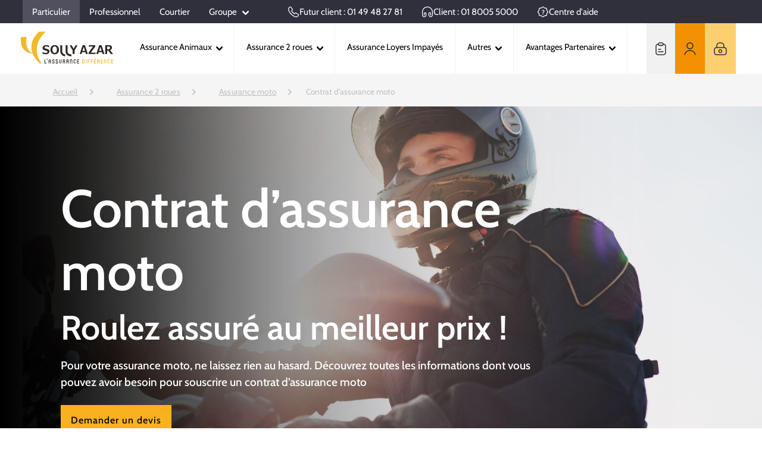

--- FILE ---
content_type: text/html; charset=UTF-8
request_url: https://www.sollyazar.com/assurance-moto/contrat-assurance-moto
body_size: 27265
content:
<!DOCTYPE html>
<html lang="fr" dir="ltr">
<head>
    <meta charset="utf-8" />
<noscript><style>form.antibot * :not(.antibot-message) { display: none !important; }</style>
</noscript><meta name="description" content="Pour votre assurance moto, ne laissez rien au hasard. Découvrez toutes les informations dont vous pouvez avoir besoin pour souscrire un contrat d’assurance moto." />
<link rel="canonical" href="https://www.sollyazar.com/assurance-moto/contrat-assurance-moto" />
<meta http-equiv="content-language" content="fr" />
<meta name="MobileOptimized" content="width" />
<meta name="HandheldFriendly" content="true" />
<meta name="viewport" content="width=device-width, initial-scale=1.0" />
<script type="application/ld+json">{
    "@context": "http://schema.org",
    "@type": "Organization",
    "url": "https://www.sollyazar.com",
    "logo": "https://www.sollyazar.com/sites/all/themes/sollyazar/svg/logo.svg",
    "contactPoint": [
        {
            "@type": "ContactPoint",
            "telephone": "+33149482781",
            "contactType": "Sales"
        }
    ],
    "sameAs": [
        "https://www.facebook.com/SollyAzarAssurances/",
        "https://twitter.com/sollyazar_assur?lang=fr",
        "https://www.linkedin.com/company/sollyazar"
    ]
}</script>
<meta name="robots" content="index, follow" />
<meta name="google-site-verification" content="MlfwDq24oQE8zWcRwOkm16Ee2cNq0YxsFmll5jIsNLo" />
<meta name="format-detection" content="telephone=no" />
<link rel="icon" href="/sites/particulier/themes/custom/particulier/favicon.ico" type="image/vnd.microsoft.icon" />

        <title>Contrat d’assurance moto | Solly Azar</title>
        <link rel="stylesheet" media="all" href="/sites/particulier/files/css/css_KaaUQ5bak8ICuG2QHHgKvljCKzTo1_DIy03KC6ZhUJ4.css?delta=0&amp;language=fr&amp;theme=particulier&amp;include=eJxtzeEKwyAMBOAXsvpIJc6bDcQoRle6p1_Zj62M_TmOL4Fr1Cl3apuF1Gcj8e0jfmqbUdg2JHfy4NsURg9ZaiRZbBzCmp1VkYOe1MO91oF-AcW-JBhnveCn-QKdfw-jtiWS6rmG78NaiEUoY2U9dxThF5wdNlBCJIN7MHYL7_Slpil4ASXaXng" async />
<link rel="stylesheet" media="all" href="/sites/particulier/files/css/css_GpHQI1G6xhSojqJVaAiL7xBohuS_ZlSijcA-lFii7vc.css?delta=1&amp;language=fr&amp;theme=particulier&amp;include=eJxtzeEKwyAMBOAXsvpIJc6bDcQoRle6p1_Zj62M_TmOL4Fr1Cl3apuF1Gcj8e0jfmqbUdg2JHfy4NsURg9ZaiRZbBzCmp1VkYOe1MO91oF-AcW-JBhnveCn-QKdfw-jtiWS6rmG78NaiEUoY2U9dxThF5wdNlBCJIN7MHYL7_Slpil4ASXaXng" async />

            <script src="/core/assets/vendor/modernizr/modernizr.min.js?v=3.11.7"></script>
<script src="/sites/particulier/files/js/js_BM8TlEa-dGuYVgaub3cxWC1kSR82z8Yf-6HOK4ZoYQ4.js?scope=header&amp;delta=1&amp;language=fr&amp;theme=particulier&amp;include=eJx1jtEKwzAIRX-oaT6puM0GwWiIlpF-_QKDVgZ78557uNigOz0PJuy5sD6Ak_lgkrKYMg84oedd1bEH8NcUfKcXGhUJsEHB1NTISSVVkJkrigflutZZHHexVSDm6W8k8wXB_AuCa8Mca9j6gg80SFrM"></script>

                
                                
        <!-- Varify.io® code for Solly Azar -->
        <script>
          window.varify = window.varify || {};
          window.varify.iid = 3586;
        </script>
        <script src="https://app.varify.io/varify.js"></script>
                            <!-- Google Tag Manager -->
              <script>!function(){"use strict";function l(e){for(var t=e,r=0,n=document.cookie.split(";");r<n.length;r++){var o=n[r].split("=");if(o[0].trim()===t)return o[1]}}function s(e){return localStorage.getItem(e)}function u(e){return window[e]}function A(e,t){e=document.querySelector(e);return t?null==e?void 0:e.getAttribute(t):null==e?void 0:e.textContent}var e=window,t=document,r="script",n="dataLayer",o="https://oabn.sollyazar.com",a="",i="fpcebtpik",c="ec7kl1kj=Ag1NMzYoTiApLiFNIDJFBlZbXkVEAQ1NGAYcGBsEGREZRxMbDw%3D%3D",g="stapeUserId",v="",E="",d=!1;try{var d=!!g&&(m=navigator.userAgent,!!(m=new RegExp("Version/([0-9._]+)(.*Mobile)?.*Safari.*").exec(m)))&&16.4<=parseFloat(m[1]),f="stapeUserId"===g,I=d&&!f?function(e,t,r){void 0===t&&(t="");var n={cookie:l,localStorage:s,jsVariable:u,cssSelector:A},t=Array.isArray(t)?t:[t];if(e&&n[e])for(var o=n[e],a=0,i=t;a<i.length;a++){var c=i[a],c=r?o(c,r):o(c);if(c)return c}else console.warn("invalid uid source",e)}(g,v,E):void 0;d=d&&(!!I||f)}catch(e){console.error(e)}var m=e,g=(m[n]=m[n]||[],m[n].push({"gtm.start":(new Date).getTime(),event:"gtm.js"}),t.getElementsByTagName(r)[0]),v=I?"&bi="+encodeURIComponent(I):"",E=t.createElement(r),f=(d&&(i=8<i.length?i.replace(/([a-z]{8}$)/,"kp$1"):"kp"+i),!d&&a?a:o);E.async=!0,E.src=f+"/"+i+".js?"+c+v,null!=(e=g.parentNode)&&e.insertBefore(E,g)}();</script>
              <!-- End Google Tag Manager -->
              </head>
<body id="body">
<!-- Google Tag Manager (noscript) -->
<noscript><iframe src="https://oabn.sollyazar.com/ns.html?id=GTM-PBGQ9BW" height="0" width="0" style="display:none;visibility:hidden"></iframe></noscript>
<!-- End Google Tag Manager (noscript) -->
<a href="#main-content" class="visually-hidden focusable">
    Aller au contenu principal
</a>

  <div class="dialog-off-canvas-main-canvas" data-off-canvas-main-canvas>
    



<div id="main-content">
    <div id="scroll-tracker" class="global-wrapper">
        <a href="#anchor-content">
            <div id="icone-scroll"></div>
        </a>
        <header role="banner" class="page-header-wrapper" style="z-index: 400; top: 0; left: 0px;">
                

<nav id="navigation-barre">
    <div class="row firstmenu">
        <div class="col-xl-4 col-md-6">
            <button class="c-menu__close" style="margin-left: 10px;">
                <div class="close"><i class="icon-1 mx-2"></i></div>
            </button>
            <li class="c-menu__item" style="margin-bottom: 0px">
                <div class="dropdown row py-4" style="display: flex; flex-direction: row;">
                    <a>
                                                                                    Particulier
                                                                                                                                                                                                                                    </a>
                    <span class="ml-1 pl-1 icon-2 dropdown-toggle toggle-main rotate" style="font-size: 10px; cursor: pointer;" data-toggle="dropdown" aria-expanded="true">
                                        </span><div class="dropdown-backdrop"></div>
                </div>
            </li>
            <ul class="menu">
                                    <li class=" current  " >
                        <a href="https://www.sollyazar.com" target="_blank" class="">
                            Particulier
                                                    </a>
                                            </li>
                                    <li class=" " >
                        <a href="https://professionnel.sollyazar.com/" target="_blank" class="">
                            Professionnel
                                                    </a>
                                            </li>
                                    <li class=" " >
                        <a href="https://courtier.sollyazar.com" target="_blank" class="">
                            Courtier
                                                    </a>
                                            </li>
                                    <li class="  has-child " >
                        <a href="https://groupe.sollyazar.com" target="_blank" class=" chevron ">
                            Groupe
                                                            <i class="arrow"></i>
                                                    </a>
                                                    <ul class="submenu">
                                                            <li>
                                    <a href="https://groupe.sollyazar.com/emploi/candidat" target="_blank">Candidat</a>
                                            </li>
                    <li>
                                    <a href="https://groupe.sollyazar.com/espace-presse" target="_blank">Journaliste</a>
                                            </li>
            
                            </ul>
                                            </li>
                            </ul>
        </div>
        <div class="col-xl-8 col-md-6">
            <ul class="topmenu-right">
                                    <li>
                                                <a href="tel:01 49 48 27 81">
                                                        <svg width="20" height="20" viewBox="0 0 70 70" fill="none" xmlns="http://www.w3.org/2000/svg">
	<path fill-rule="evenodd" clip-rule="evenodd" d="M45.387 39.6567C46.3408 39.0887 47.3806 38.7624 48.5335 38.7624C49.4083 38.7624 50.2725 38.9491 51.1409 39.3044C51.9663 39.642 52.774 40.1065 53.5844 40.6576L53.6207 40.6828L63.2651 47.5301C64.2994 48.2487 65.11 49.1587 65.6149 50.3064C65.6249 50.3291 65.6345 50.3519 65.6437 50.3749C66.0153 51.3039 66.2668 52.3106 66.2668 53.4624C66.2668 54.8404 65.9598 56.2381 65.3282 57.5756C64.7456 58.8094 63.9864 59.9835 62.9878 61.0855C61.3674 62.8712 59.5312 64.2131 57.4188 65.0799C55.3938 65.9227 53.2131 66.354 50.896 66.354C47.5751 66.354 44.104 65.5725 40.5302 64.0498C37.0084 62.5492 33.5111 60.5385 30.0668 58.0308L30.0607 58.0264C29.9776 57.9654 26.3368 55.4796 26.2502 55.4164C20.4168 51.0414 14.5835 43.7497 14.5835 42.2914C16.0418 42.2914 21.1288 49.0165 21.8752 48.0665C22.6216 47.1166 16.0418 39.3747 17.5002 40.8331C19.5776 42.9105 23.5884 47.4648 32.3504 54.2808C32.4442 54.3493 32.5419 54.4206 32.6449 54.4961C35.8496 56.829 39.0596 58.6676 42.2451 60.0249C45.3797 61.3605 48.2669 61.979 50.896 61.979C52.66 61.979 54.2688 61.6529 55.7422 61.039L55.7539 61.0341C57.1971 60.4426 58.5097 59.5097 59.7459 58.1476M45.387 39.6567C44.474 40.1444 43.6187 40.8467 42.8211 41.6436L40.8097 43.6286C40.7608 43.6063 40.7007 43.579 40.6357 43.551C40.2172 43.3243 31.2142 35.4418 30.6252 35C30.6252 35 31.5663 37.796 30.8415 38.7625C30.1166 39.729 21.846 32.6957 33.5418 43.75C34.3152 44.33 38.0008 47.1088 38.6772 47.4648C38.7443 47.5001 38.8132 47.5319 38.8836 47.5601C38.8985 47.566 38.9306 47.58 39.0252 47.6233C39.0324 47.6266 39.04 47.6301 39.0479 47.6338C39.1271 47.6701 39.2389 47.7214 39.3593 47.773C39.3902 47.7862 39.4214 47.7988 39.4529 47.8106C40.0059 48.018 40.5182 48.0665 40.9502 48.0665C42.0541 48.0665 42.979 47.641 43.6868 46.936L45.8992 44.7527L45.9095 44.7425C46.5502 44.1018 47.0719 43.7118 47.4745 43.5018C47.5171 43.4795 47.559 43.4559 47.6001 43.4309C47.9711 43.2051 48.2529 43.1374 48.5335 43.1374C48.7671 43.1374 49.0695 43.1839 49.4844 43.3537C49.9382 43.5393 50.4666 43.8295 51.1066 44.2634L60.7421 51.1044L60.7634 51.1192C61.2248 51.4387 61.46 51.7416 61.597 52.0385C61.7981 52.5512 61.8918 52.9925 61.8918 53.4624C61.8918 54.1843 61.7322 54.9449 61.3721 55.7074C60.9633 56.5733 60.4385 57.3831 59.7459 58.1476" fill="#FFFFFF"/>
	<path fill-rule="evenodd" clip-rule="evenodd" d="M8.71978 6.99838C10.9129 4.84615 13.4769 3.64453 16.3043 3.64453C17.4219 3.64453 18.5592 3.8819 19.5984 4.37777C20.6722 4.87621 21.6508 5.63932 22.4117 6.73392L29.1676 16.2562C29.7656 17.0876 30.2335 17.9011 30.5722 18.7247C30.916 19.5319 31.1502 20.4341 31.1502 21.3487C31.1502 22.4771 30.8213 23.5555 30.2374 24.5261C29.7408 25.3966 29.0626 26.2361 28.2791 27.0217L26.2702 29.1098C26.2906 29.1579 26.3179 29.2228 26.3474 29.298C26.7839 30.0633 27.5569 31.1406 28.729 32.5266C30.0169 34.0145 31.383 35.5222 32.8575 37.025C33.7036 37.8874 33.6904 39.2724 32.828 40.1185C31.9656 40.9646 30.5806 40.9514 29.7345 40.089C28.1788 38.5033 26.7475 36.9225 25.4127 35.3801L25.3968 35.3618C24.0748 33.7994 23.0623 32.4149 22.4339 31.2629C22.3719 31.1491 22.3201 31.03 22.2791 30.9071C22.2791 30.9071 22.2793 30.9076 22.2791 30.9071C22.2791 30.9071 22.2719 30.8875 22.234 30.7979C22.2308 30.7904 22.2274 30.7823 22.2237 30.7737C22.1874 30.688 22.13 30.5526 22.0728 30.4001C22.0436 30.3224 22.0189 30.2431 21.9988 30.1626C21.9046 29.7856 21.846 29.4018 21.846 28.9612C21.846 27.9718 22.1832 27.0274 22.9356 26.2656L25.1404 23.9738L25.17 23.9436C25.7709 23.3427 26.1888 22.7978 26.4458 22.3432C26.4574 22.3226 26.4693 22.3023 26.4816 22.2821C26.7027 21.919 26.7752 21.6084 26.7752 21.3487C26.7752 21.1613 26.7209 20.8448 26.5437 20.4312L26.5294 20.3979C26.3446 19.946 26.0582 19.4251 25.6124 18.806L25.6035 18.7937L18.8223 9.23559C18.5378 8.82465 18.1835 8.54321 17.7501 8.34319L17.7201 8.32934C17.305 8.1301 16.8147 8.01953 16.3043 8.01953C14.8223 8.01953 13.3087 8.62015 11.7722 10.1326L11.7388 10.1649C10.4124 11.4162 9.49408 12.784 8.91911 14.2454L8.91457 14.257C8.32477 15.7315 8.021 17.3496 8.021 19.0737C8.021 21.7648 8.64124 24.654 9.9482 27.7591C11.2733 30.8778 13.1101 34.0594 15.4223 37.2745C17.7748 40.5052 20.414 43.5989 23.3419 46.5552C24.192 47.4136 24.1854 48.7986 23.327 49.6488C22.4686 50.4989 21.0835 50.4922 20.2334 49.6338C17.1545 46.5251 14.3699 43.2621 11.8817 39.8446L11.8743 39.8344C9.40567 36.4024 7.39421 32.9367 5.92011 29.4664L5.91741 29.4601C4.42531 25.9163 3.646 22.4483 3.646 19.0737C3.646 16.8332 4.04151 14.6617 4.85017 12.6378C5.67269 10.5498 6.96466 8.6584 8.71978 6.99838Z" fill="#FFFFFF"/>
</svg>
                            Futur client : 01 49 48 27 81
                                                    </a>
                                            </li>
                                    <li>
                                                <a href="tel:01 80 05 50 00">
                                                        <svg width="20" height="20" viewBox="0 0 70 70" fill="none" xmlns="http://www.w3.org/2000/svg">
	<path fill-rule="evenodd" clip-rule="evenodd" d="M34.8543 8.16797C19.694 8.16797 7.72357 20.4267 8.02056 35.6002L8.02098 35.643V53.6096C8.02098 58.0638 11.7706 61.8346 16.246 61.8346C20.7254 61.8346 24.471 58.089 24.471 53.6096V45.4138C24.471 43.5565 22.9992 42.2346 21.2918 42.2346C19.4345 42.2346 18.1126 43.7064 18.1126 45.4138V53.9305C18.1126 55.1386 17.1333 56.118 15.9251 56.118C14.717 56.118 13.7376 55.1386 13.7376 53.9305V45.4138C13.7376 41.4628 16.8491 37.8596 21.2918 37.8596C25.2428 37.8596 28.846 40.9711 28.846 45.4138V53.6096C28.846 60.5053 23.1416 66.2096 16.246 66.2096C9.34639 66.2096 3.64598 60.4721 3.64598 53.6096V35.664C3.3132 18.0642 17.2386 3.79297 34.8543 3.79297C52.4725 3.79297 66.3543 18.0616 66.3543 35.3221V53.2888C66.3543 60.1844 60.6499 65.8888 53.7543 65.8888C46.8587 65.8888 41.1543 60.1844 41.1543 53.2888V45.093C41.1543 41.142 44.2658 37.5388 48.7085 37.5388C52.6595 37.5388 56.2626 40.6503 56.2626 45.093V53.9305C56.2626 55.1386 55.2833 56.118 54.0751 56.118C52.867 56.118 51.8876 55.1386 51.8876 53.9305V45.093C51.8876 43.2356 50.4158 41.9138 48.7085 41.9138C46.8511 41.9138 45.5293 43.3856 45.5293 45.093V53.2888C45.5293 57.7682 49.2749 61.5138 53.7543 61.5138C58.2337 61.5138 61.9793 57.7682 61.9793 53.2888V35.3221C61.9793 20.4409 50.0195 8.16797 34.8543 8.16797Z" fill="#FFFFFF"/>
</svg>
                            Client : 01 8005 5000
                                                    </a>
                                            </li>
                                    <li>
                                                <a href="/espace-assure">
                                                        <svg width="20" height="20" viewBox="0 0 24 24" fill="none" xmlns="http://www.w3.org/2000/svg">
	<path fill-rule="evenodd" clip-rule="evenodd" d="M11.2352 3.02195L9.64018 4.38622C9.40558 4.58172 9.1079 4.73403 8.8266 4.83758C8.54569 4.94099 8.21522 5.02001 7.9 5.02001H6.17C5.52422 5.02001 4.99 5.55422 4.99 6.20001V7.89001C4.99 8.19682 4.91503 8.52263 4.81462 8.80224C4.71433 9.08152 4.56441 9.38226 4.36617 9.62015L4.36175 9.62545L3.01412 11.2126L3.01308 11.2138C2.66898 11.6246 2.66898 12.3354 3.01307 12.7462L3.01412 12.7474L4.36013 14.3327C4.56498 14.5712 4.71582 14.8774 4.81506 15.1553C4.91542 15.4363 4.99 15.764 4.99 16.07V17.78C4.99 18.4258 5.52422 18.96 6.17 18.96H7.92C8.2312 18.96 8.56174 19.0395 8.84161 19.142C9.12203 19.2446 9.42365 19.3968 9.66014 19.5938L9.66724 19.5998L11.2472 20.9498L11.2515 20.9535C11.645 21.2949 12.3599 21.3046 12.785 20.9479L12.7867 20.9465L14.3698 19.5938C14.6044 19.3983 14.9021 19.246 15.1834 19.1424C15.4643 19.039 15.7948 18.96 16.11 18.96H17.81C18.4558 18.96 18.99 18.4258 18.99 17.78V16.08C18.99 15.7648 19.069 15.4343 19.1724 15.1534C19.276 14.8721 19.4283 14.5745 19.6238 14.3399L19.6298 14.3328L20.9798 12.7528L20.9835 12.7485C21.3249 12.355 21.3346 11.6401 20.9779 11.215L20.9765 11.2134L19.6238 9.63018C19.4283 9.39558 19.276 9.0979 19.1724 8.81661C19.069 8.53569 18.99 8.20522 18.99 7.89001V6.19001C18.99 5.54422 18.4558 5.01001 17.81 5.01001H16.11C15.7956 5.01001 15.4634 4.93135 15.1809 4.82849C14.8985 4.72566 14.5966 4.57341 14.3599 4.37617L14.3528 4.37026L12.7685 3.01652C12.375 2.67516 11.6603 2.6654 11.2352 3.02195ZM13.7492 1.88147C12.783 1.04538 11.241 1.05531 10.2667 1.87654L8.67705 3.23617C8.61071 3.29054 8.47966 3.36689 8.3084 3.42993C8.13432 3.49402 7.98479 3.52001 7.9 3.52001H6.17C4.69579 3.52001 3.49 4.72579 3.49 6.20001V7.89001C3.49 7.97319 3.46498 8.12238 3.40289 8.29527C3.34133 8.46669 3.26717 8.59505 3.21547 8.6579L1.86828 10.2446L1.86589 10.2474C1.05138 11.2164 1.05138 12.7436 1.86589 13.7126L3.21828 15.3054L3.22195 15.3097C3.26604 15.3609 3.33952 15.4836 3.40245 15.6598C3.46459 15.8338 3.49 15.986 3.49 16.07V17.78C3.49 19.2542 4.69579 20.46 6.17 20.46H7.92C7.99881 20.46 8.14827 20.4855 8.3259 20.5505C8.50057 20.6145 8.63271 20.6911 8.69723 20.744L10.2685 22.0865L10.2708 22.0885C11.237 22.9246 12.779 22.9147 13.7534 22.0935L15.3328 20.7439C15.3991 20.6896 15.5303 20.6132 15.7016 20.5501C15.8757 20.486 16.0252 20.46 16.11 20.46H17.81C19.2842 20.46 20.49 19.2542 20.49 17.78V16.08C20.49 15.9952 20.516 15.8457 20.5801 15.6716C20.6432 15.5002 20.7196 15.3691 20.774 15.3028L22.1165 13.7315L22.1184 13.7293C22.9546 12.7631 22.9447 11.221 22.1235 10.2467L20.774 8.6672C20.7196 8.60091 20.6432 8.46979 20.5801 8.29841C20.516 8.12432 20.49 7.97479 20.49 7.89001V6.19001C20.49 4.71579 19.2842 3.51001 17.81 3.51001H16.11C16.0244 3.51001 15.8716 3.48366 15.6941 3.41902C15.519 3.35525 15.3872 3.27876 15.3228 3.22605L13.7492 1.88147Z" fill="#FFFFFF"/>
	<path d="M11.233 14.6429V14.4097C11.233 14.0609 11.2852 13.7563 11.3896 13.4958C11.4986 13.2311 11.6371 12.9937 11.8052 12.7836C11.9777 12.5735 12.1594 12.3697 12.3501 12.1723C12.668 11.8445 12.9178 11.5588 13.0995 11.3151C13.2811 11.0714 13.3719 10.7773 13.3719 10.4328C13.3719 10.1765 13.3084 9.96429 13.1812 9.79622C13.054 9.62395 12.886 9.4958 12.6771 9.41176C12.4682 9.32353 12.2411 9.27941 11.9959 9.27941C11.6417 9.27941 11.3147 9.32563 11.015 9.41807C10.7198 9.5063 10.4314 9.61975 10.1499 9.7584L10 8.54202C10.3088 8.38235 10.6494 8.2521 11.0218 8.15126C11.3942 8.05042 11.837 8 12.3501 8C12.9178 8 13.3969 8.10084 13.7875 8.30252C14.1826 8.5042 14.4823 8.77521 14.6866 9.11555C14.8955 9.45168 15 9.82353 15 10.2311C15 10.5462 14.9432 10.8277 14.8297 11.0756C14.7207 11.3235 14.5731 11.5588 14.3869 11.7815C14.2053 12 14.0032 12.2227 13.7807 12.4496C13.5082 12.7353 13.2629 13.0231 13.045 13.313C12.8315 13.6029 12.7248 13.9433 12.7248 14.334V14.6429H11.233ZM11.1785 17V15.5063H12.7725V17H11.1785Z" fill="#FFFFFF"/>
</svg>
                            Centre d&#039;aide
                                                    </a>
                                            </li>
                                <li class="search search-box">
                    |
                    <button class="btn-search">
                        <svg width="20" height="20" viewBox="0 0 24 24" fill="none" xmlns="http://www.w3.org/2000/svg">
                            <path fill-rule="evenodd" clip-rule="evenodd" d="M11.5 2.75C6.66751 2.75 2.75 6.66751 2.75 11.5C2.75 16.3325 6.66751 20.25 11.5 20.25C16.3325 20.25 20.25 16.3325 20.25 11.5C20.25 6.66751 16.3325 2.75 11.5 2.75ZM1.25 11.5C1.25 5.83908 5.83908 1.25 11.5 1.25C17.1609 1.25 21.75 5.83908 21.75 11.5C21.75 17.1609 17.1609 21.75 11.5 21.75C5.83908 21.75 1.25 17.1609 1.25 11.5Z" fill="#FFFFFF"/>
                            <path fill-rule="evenodd" clip-rule="evenodd" d="M19.4697 19.4697C19.7626 19.1768 20.2374 19.1768 20.5303 19.4697L22.5303 21.4697C22.8232 21.7626 22.8232 22.2374 22.5303 22.5303C22.2374 22.8232 21.7626 22.8232 21.4697 22.5303L19.4697 20.5303C19.1768 20.2374 19.1768 19.7626 19.4697 19.4697Z" fill="#FFFFFF"/>
                        </svg>
                    </button>
                    <input type="text" class="input-search" placeholder="Recherche">
                    <form id="research" method="POST" action="/r" class="research">
                        <input type="text" id="search_api_fulltext" name="search_api_fulltext" placeholder="Recherche">
                    </form>
                </li>
            </ul>
        </div>
    </div>
    <div class="secondmenu">
        <div class="logo" id="logo">
            <div class="c-buttons">
                <button class="c-button" id="c-button--slide-left" style="color: #000000">
                    <div class=""><i class="icon-menu"></i></div>
                </button>
            </div>
            <a href="/"><img src="/sites/particulier/themes/custom/particulier/svg/logo.svg" max-width="155px" max-height="54px" alt="Solly AZAR L'assurance différence"></a>
            <div class="c-buttons">
                <button class="c-button" id="c-button--slide-right">
                    <div class=""><i class="icon-9"></i></div>
                </button>
            </div>
        </div>
        <ul class="menu">
                            <li class="  has-child ">
                                        <a class=" chevron " href="">
                                                Assurance Animaux
                                                    <i class="arrow"></i>
                                                                    </a>
                                                                <ul class="submenu">
                                                        <li>
                                    <span data-href="aHR0cHM6Ly93d3cuc29sbHlhemFyLmNvbS9hc3N1cmFuY2UtYW5pbWF1eA==" class="obfuscated">Assurance Animaux</span>
                                                    <ul>
                                                    <li>
                                    <a href="/assurance-animaux/assurance-chien">Assurance Chien</a>
                                            </li>
                    <li>
                                    <a href="/assurance-animaux/assurance-chat">Assurance Chat</a>
                                            </li>
                    <li>
                                    <a href="/assurance-animaux/assurance-chien/assurance-chiot">Assurance Chiot</a>
                                            </li>
                    <li>
                                    <a href="/assurance-animaux/assurance-chat/assurance-chaton">Assurance Chaton</a>
                                            </li>
            
                    </ul>
                            </li>
            
                        </ul>
                                    </li>
                            <li class="  has-child ">
                                        <a class=" chevron " href="">
                                                Assurance 2 roues
                                                    <i class="arrow"></i>
                                                                    </a>
                                                                <ul class="submenu">
                                                        <li>
                                    <a href="/assurance-2-roues">Assurance 2 roues</a>
                                                    <ul>
                                                    <li>
                                    <a href="/assurance-moto/assurance-moto">Assurance Moto</a>
                                            </li>
                    <li>
                                    <a href="/assurance-moto/assurance-scooter">Assurance Scooter</a>
                                            </li>
                    <li>
                                    <a href="/assurance-moto/assurance-cyclo">Assurance Cyclo</a>
                                            </li>
                    <li>
                                    <a href="/assurance-moto/assurance-quad">Assurance Quad</a>
                                            </li>
            
                    </ul>
                            </li>
            
                        </ul>
                                    </li>
                            <li class=" ">
                                        <a class="" href="/assurance-loyers-impayes">
                                                Assurance Loyers Impayés
                                                                    </a>
                                                        </li>
                            <li class="  has-child ">
                                        <a class=" chevron " href="">
                                                Autres
                                                    <i class="arrow"></i>
                                                                    </a>
                                                                <ul class="submenu">
                                                        <li>
                                    <a href="/assurance-habitation">Assurance Habitation</a>
                                            </li>
                    <li>
                                    <a href="/assurance-sante">Assurance Santé</a>
                                                    <ul>
                                                    <li>
                                    <a href="/assurance-sante/assurance-sante-50-ans-et-plus">Assurance Santé Sénior 55 ans et +</a>
                                            </li>
                    <li>
                                    <a href="/assurance-sante/sante-tns-pro">Assurance Santé TNS</a>
                                            </li>
                    <li>
                                    <a href="https://www.sollyazar.com/assurance-sante/option-sante-familyandcie">Family&amp;Cie : Option Animaux</a>
                                            </li>
            
                    </ul>
                            </li>
                    <li>
                                    <a href="/assurance-accidents-de-la-vie">Assurance Accident de la Vie</a>
                                            </li>
                    <li>
                                    <a href="https://www.sollyazar.com/assurance-auto">Assurance Auto</a>
                                                    <ul>
                                                    <li>
                                    <a href="/assurance-auto/assurance-auto-conducteurs-avec-bonus">Conducteurs avec Bonus</a>
                                            </li>
                    <li>
                                    <a href="/assurance-auto/assurance-auto-malus">Conducteurs avec Malus</a>
                                            </li>
                    <li>
                                    <a href="/assurance-auto/assurance-vehicule-sans-permis">Assurance VSP</a>
                                            </li>
                    <li>
                                    <a href="/assurance-auto/assurance-vtc">Assurance chauffeurs privés VTC</a>
                                            </li>
            
                    </ul>
                            </li>
                    <li>
                                    <a href="/qui-sommes-nous">Qui sommes-nous ?</a>
                                            </li>
            
                        </ul>
                                    </li>
                            <li class="  has-child ">
                                        <a class=" chevron " href="">
                                                Avantages Partenaires
                                                    <i class="arrow"></i>
                                                                    </a>
                                                                <ul class="submenu">
                                                        <li>
                                    <a href="/nos-avantages-partenaires">Avantages partenaires</a>
                                                    <ul>
                                                    <li>
                                    <a href="/nos-avantages-partenaires/nos-avantages-partenaires-animaux">Partenaires Animaux</a>
                                            </li>
                    <li>
                                    <a href="/nos-avantages-partenaires/nos-avantages-partenaires-2-roues">Partenaires 2 roues</a>
                                            </li>
                    <li>
                                    <a href="/nos-avantages-partenaires/nos-avantages-partenaires-loyers-impayes">Partenaires Loyers Impayés</a>
                                            </li>
            
                    </ul>
                            </li>
            
                        </ul>
                                    </li>
                    </ul>
        <ul class="rightmenu">
                                        <li class="contact">
                    <a href="https://www.sollyazar.com/contact/contact-et-sinistre-contact" >
                        <svg width="18" height="22" viewBox="0 0 18 22" fill="none" xmlns="http://www.w3.org/2000/svg">
	<path fill-rule="evenodd" clip-rule="evenodd" d="M2.64694 4.61109C2.1562 5.01369 1.75 5.7595 1.75 7.25V17C1.75 18.3465 2.14588 19.1121 2.66144 19.5574C3.19756 20.0203 3.99287 20.25 5 20.25H13C14.0071 20.25 14.8024 20.0203 15.3386 19.5574C15.8541 19.1121 16.25 18.3465 16.25 17V7.25C16.25 5.7595 15.8438 5.01369 15.3531 4.61109C14.9453 4.27655 14.3767 4.09163 13.648 4.02683C13.3049 5.3057 12.1357 6.25 10.75 6.25H7.25C6.42284 6.25 5.67436 5.91504 5.12964 5.37033C4.76186 5.00254 4.48972 4.54189 4.35173 4.02685C3.62315 4.09167 3.05468 4.27659 2.64694 4.61109ZM1.69556 3.45141C2.62138 2.69188 3.8366 2.5 5 2.5C5.41421 2.5 5.75 2.83579 5.75 3.25C5.75 3.66286 5.91503 4.03439 6.1903 4.30967C6.46559 4.58495 6.83716 4.75 7.25 4.75H10.75C11.5758 4.75 12.25 4.07579 12.25 3.25C12.25 2.83579 12.5858 2.5 13 2.5C14.1634 2.5 15.3786 2.69188 16.3044 3.45141C17.2612 4.23631 17.75 5.4905 17.75 7.25V17C17.75 18.6535 17.2509 19.8879 16.3189 20.6926C15.4076 21.4797 14.2029 21.75 13 21.75H5C3.79713 21.75 2.59244 21.4797 1.68106 20.6926C0.749119 19.8879 0.25 18.6535 0.25 17V7.25C0.25 5.4905 0.738803 4.23631 1.69556 3.45141Z" fill="#302F3C"/>
	<path fill-rule="evenodd" clip-rule="evenodd" d="M7.25 1.75C6.42421 1.75 5.75 2.42421 5.75 3.25C5.75 3.66286 5.91503 4.03439 6.1903 4.30967C6.46559 4.58495 6.83716 4.75 7.25 4.75H10.75C11.5758 4.75 12.25 4.07579 12.25 3.25C12.25 2.83714 12.085 2.46561 11.8097 2.19033C11.5344 1.91505 11.1628 1.75 10.75 1.75H7.25ZM4.25 3.25C4.25 1.59579 5.59579 0.25 7.25 0.25H10.75C11.5772 0.25 12.3256 0.584959 12.8704 1.12967C13.4151 1.6744 13.75 2.42286 13.75 3.25C13.75 4.90421 12.4042 6.25 10.75 6.25H7.25C6.42284 6.25 5.67436 5.91504 5.12964 5.37033C4.58492 4.8256 4.25 4.07714 4.25 3.25Z" fill="#302F3C"/>
	<path fill-rule="evenodd" clip-rule="evenodd" d="M4.25 12C4.25 11.5858 4.58579 11.25 5 11.25H9C9.41421 11.25 9.75 11.5858 9.75 12C9.75 12.4142 9.41421 12.75 9 12.75H5C4.58579 12.75 4.25 12.4142 4.25 12Z" fill="#302F3C"/>
	<path fill-rule="evenodd" clip-rule="evenodd" d="M4.25 16C4.25 15.5858 4.58579 15.25 5 15.25H13C13.4142 15.25 13.75 15.5858 13.75 16C13.75 16.4142 13.4142 16.75 13 16.75H5C4.58579 16.75 4.25 16.4142 4.25 16Z" fill="#302F3C"/>
</svg>
                        <span>Contact et Sinistres</span>
                    </a>
                </li>
                                            <li class="espace-assure">
                    <a href="https://espaceclient.sollyazar.com/login" target="_blank">
                         <svg width="20" height="22" viewBox="0 0 20 22" fill="none" xmlns="http://www.w3.org/2000/svg">
	<path fill-rule="evenodd" clip-rule="evenodd" d="M10 1.75C7.65282 1.75 5.75003 3.65279 5.75003 6C5.75003 8.34721 7.65282 10.25 10 10.25C12.3472 10.25 14.25 8.34721 14.25 6C14.25 3.65279 12.3472 1.75 10 1.75ZM4.25003 6C4.25003 2.82436 6.82439 0.25 10 0.25C13.1757 0.25 15.75 2.82436 15.75 6C15.75 9.17564 13.1757 11.75 10 11.75C6.82439 11.75 4.25003 9.17564 4.25003 6Z" fill="#302F3C"/>
	<path fill-rule="evenodd" clip-rule="evenodd" d="M0.660034 21C0.660034 16.5791 4.99716 13.25 10 13.25C15.0029 13.25 19.34 16.5791 19.34 21C19.34 21.4142 19.0042 21.75 18.59 21.75C18.1758 21.75 17.84 21.4142 17.84 21C17.84 17.6809 14.4772 14.75 10 14.75C5.52291 14.75 2.16003 17.6809 2.16003 21C2.16003 21.4142 1.82425 21.75 1.41003 21.75C0.995821 21.75 0.660034 21.4142 0.660034 21Z" fill="#302F3C"/>
</svg>
                        <span>Espace Client Santé</span>
                    </a>
                </li>
                                            <li class="espace-courtier">
                    <a href="https://www.sollyazarpro.com/authentification/connexion?_gl=1%2A1xlupub%2A_ga%2AMTEyMDk3NDEyNi4xNjg1Njg4OTM4%2A_ga_524G3P6EV7%2AMTY4NTcwODcwMS4zLjAuMTY4NTcwODcwMS42MC4wLjA.&amp;_ga=2.52815400.1620100814.1685688939-1120974126.1685688938" target="_blank">
                        <svg width="22" height="22" viewBox="0 0 22 22" fill="none" xmlns="http://www.w3.org/2000/svg">
	<path fill-rule="evenodd" clip-rule="evenodd" d="M6.70907 3.22924C6.00031 4.10912 5.75 5.38987 5.75 7V9C5.75 9.41421 5.41421 9.75 5 9.75C4.58579 9.75 4.25 9.41421 4.25 9V7C4.25 5.30013 4.49969 3.58088 5.54093 2.28826C6.61038 0.960615 8.37164 0.25 11 0.25C13.6284 0.25 15.3896 0.960615 16.4591 2.28826C17.5003 3.58088 17.75 5.30013 17.75 7V9C17.75 9.41421 17.4142 9.75 17 9.75C16.5858 9.75 16.25 9.41421 16.25 9V7C16.25 5.38987 15.9997 4.10912 15.2909 3.22924C14.6104 2.38439 13.3716 1.75 11 1.75C8.62836 1.75 7.38962 2.38439 6.70907 3.22924Z" fill="#302F3C"/>
	<path fill-rule="evenodd" clip-rule="evenodd" d="M11 13.25C10.0335 13.25 9.25 14.0335 9.25 15C9.25 15.9665 10.0335 16.75 11 16.75C11.9665 16.75 12.75 15.9665 12.75 15C12.75 14.0335 11.9665 13.25 11 13.25ZM7.75 15C7.75 13.2051 9.20507 11.75 11 11.75C12.7949 11.75 14.25 13.2051 14.25 15C14.25 16.7949 12.7949 18.25 11 18.25C9.20507 18.25 7.75 16.7949 7.75 15Z" fill="#302F3C"/>
	<path fill-rule="evenodd" clip-rule="evenodd" d="M2.53033 10.5303C2.01884 11.0418 1.75 11.9946 1.75 14V16C1.75 18.0054 2.01884 18.9582 2.53033 19.4697C3.04182 19.9812 3.99464 20.25 6 20.25H16C18.0054 20.25 18.9582 19.9812 19.4697 19.4697C19.9812 18.9582 20.25 18.0054 20.25 16V14C20.25 11.9946 19.9812 11.0418 19.4697 10.5303C18.9582 10.0188 18.0054 9.75 16 9.75H6C3.99464 9.75 3.04182 10.0188 2.53033 10.5303ZM1.46967 9.46967C2.45818 8.48116 4.00536 8.25 6 8.25H16C17.9946 8.25 19.5418 8.48116 20.5303 9.46967C21.5188 10.4582 21.75 12.0054 21.75 14V16C21.75 17.9946 21.5188 19.5418 20.5303 20.5303C19.5418 21.5188 17.9946 21.75 16 21.75H6C4.00536 21.75 2.45818 21.5188 1.46967 20.5303C0.481164 19.5418 0.25 17.9946 0.25 16V14C0.25 12.0054 0.481164 10.4582 1.46967 9.46967Z" fill="#302F3C"/>
</svg>
                        <span>Espace Courtier</span>
                    </a>
                </li>
                                    </ul>
    </div>
</nav>






        </header>
        <main class="page-content-wrapper" role="main" style="overflow: hidden; z-index: 0">
            <div id="page-content" class="page-content">
                                                        <div>
        
<article data-history-node-id="4284">

    
        

    
    <div>
                    <div class="fil-ariane f-a-grey greybg">
                         <ul class="row" itemscope itemtype="http://schema.org/BreadcrumbList">
                            <li itemprop="itemListElement" itemscope itemtype="http://schema.org/ListItem"><a href="/" itemprop="item"><span itemprop="name">Accueil</span></a><meta itemprop="position" content="1" /></li><li itemprop="itemListElement" class="ariane-extended" itemscope itemtype="http://schema.org/ListItem"><a href="/assurance-2-roues" itemprop="item"><span itemprop="name">Assurance 2 roues</span></a><meta itemprop="position" content="3" /></li><li itemprop="itemListElement" class="ariane-extended" itemscope itemtype="http://schema.org/ListItem"><a href="/assurance-moto/assurance-moto" itemprop="item"><span itemprop="name"> Assurance moto</span></a><meta itemprop="position" content="2" /></li><li class="display-mobile"><span class="ariane-etc">...</span></li><li itemprop="itemListElement" itemscope itemtype="http://schema.org/ListItem"><span itemprop="name">Contrat d’assurance moto</span><meta itemprop="position" content="4" /></li></ul></div>
                            
                
      <div>
              <div>  <div class="container-fluid bg-gray-900">
    <header class="strate-header" style="background-image: url(/sites/particulier/files/2024-08/contrat-assurance-moto.jpg); background-repeat: no-repeat; background-size: cover; background-position: center">
      <div class="container">
        <div class="row">
          <div class="col-12 col-lg-12 col-xl-9">
            <div class="content">
                            <h1 class="headline-display text-white">
                Contrat d’assurance moto
              </h1>
              <p class="h1 text-white mb-3">
                Roulez assuré au meilleur prix !
              </p>
              <div class="subtitle-1 text-white mb-4">
                Pour votre assurance moto, ne laissez rien au hasard. Découvrez toutes les informations dont vous pouvez avoir besoin pour souscrire un contrat d’assurance moto
              </div>
                                            <a class="" href="https://espaceclient.sollyazar.com/invite/2roues/formulaire">
                  <button type="button" class="btn btn-primary btn-lg">
                    <span class="text-button-regular">Demander un devis</span>
                  </button>
                </a>
                          </div>
          </div>
        </div>
      </div>
    </header>
  </div>


<style>
  </style>
</div>
              <div><div class="row">
    <div class="top-block">
        <div class="col-md-5">
            <legend>
                            </legend>

        </div>
        <div class="col-md-6">
            <div class="top-right">
                <div class="right-block">
                    
                </div>
            </div>
        </div>
    </div>

</div>

      <div>
              <div><div class="container-fluid bg-secondary-black-100 offres-paragraph">
    <div class="container py-5 d-flex flex-column gap-3">
        <div class="row">
            <div class="col-12 col-lg-7">
                <div class="title title-primary justify-content-left text-start">
                    <div class="d-flex justify-content-left">
                        <span class="borderTop"></span>
                    </div>
                    <h2 class="h1 text-gray-900">
                        Choisissez l’assurance moto dont vous avez besoin
                    </h2>
                </div>
            </div>
        </div>
        <div class="row row-cols-3 gap-3 gap-lg-0 align-items-end no-before-after">
            <div class="col-12 col-lg-4">
    <div class="card card-assurance ">
        <div class="head bg-secondary-orange-200">
                            <a href="https://www.sollyazar.com/assurance-moto/assurance-moto-125" class="link-offre">
                        <h3 class="text-center text-gray-900 m-0 h4-bis">
                
            <div>Moto 125cc</div>
      
            </h3>
                            </a>
                    </div>
        <div class="content">
            <img data-src="/sites/particulier/files/2023-08/moto-125-image.jpg" class="lazy img-fluid" alt="Moto 125cc"/>
            <p class="text-body-regular text-center">
                Vous possédez une moto 125cc ? Bénéficiez de la meilleure couverture avec l’assurance scooter Solly Azar.
            </p>
            <div class="d-flex flex-column gap-2" style="height: 72px;">
                                <span class="obfuscated" data-href="aHR0cHM6Ly9lc3BhY2VjbGllbnQuc29sbHlhemFyLmNvbS9pbnZpdGUvMnJvdWVzL2Zvcm11bGFpcmU=">
                    <button type="button" class="btn btn-primary btn-sm">
                        <span class="text-button-regular">Demander un devis</span>
                    </button>
                </span>
                                                    <a href="https://www.sollyazar.com/assurance-moto/assurance-moto-125">
                        <button type="button" class="btn btn-link-primary btn-sm">
                            <span class="text-button-regular">Consulter l'offre</span>
                        </button>
                    </a>
                            </div>
        </div>
    </div>
</div><div class="col-12 col-lg-4">
    <div class="card card-assurance ">
        <div class="head bg-secondary-orange-200">
                            <a href="https://www.sollyazar.com/assurance-moto/assurance-moto-50-cc" class="link-offre">
                        <h3 class="text-center text-gray-900 m-0 h4-bis">
                
            <div>Moto 50cc</div>
      
            </h3>
                            </a>
                    </div>
        <div class="content">
            <img data-src="/sites/particulier/files/2023-08/moto-50-image.jpg" class="lazy img-fluid" alt="Moto 50cc"/>
            <p class="text-body-regular text-center">
                Propriétaire d&#039;une petite cylindrée ? Découvrez l&#039;assurance scooter spécialement conçu pour les 50cc.
            </p>
            <div class="d-flex flex-column gap-2" style="height: 72px;">
                                <span class="obfuscated" data-href="aHR0cHM6Ly9lc3BhY2VjbGllbnQuc29sbHlhemFyLmNvbS9pbnZpdGUvMnJvdWVzL2Zvcm11bGFpcmU=">
                    <button type="button" class="btn btn-primary btn-sm">
                        <span class="text-button-regular">Demander un devis</span>
                    </button>
                </span>
                                                    <a href="https://www.sollyazar.com/assurance-moto/assurance-moto-50-cc">
                        <button type="button" class="btn btn-link-primary btn-sm">
                            <span class="text-button-regular">Consulter l'offre</span>
                        </button>
                    </a>
                            </div>
        </div>
    </div>
</div><div class="col-12 col-lg-4">
    <div class="card card-assurance ">
        <div class="head bg-secondary-orange-200">
                        <h3 class="text-center text-gray-900 m-0 h4-bis">
                
            <div>Autre</div>
      
            </h3>
                    </div>
        <div class="content">
            <img data-src="/sites/particulier/files/2023-08/moto-autre-image.jpg" class="lazy img-fluid" alt="Autre"/>
            <p class="text-body-regular text-center">
                Pour votre cylindrée, trouvez l’assurance moto adaptée à votre 2 roues.
            </p>
            <div class="d-flex flex-column gap-2" style="height: 72px;">
                                <span class="obfuscated" data-href="aHR0cHM6Ly9lc3BhY2VjbGllbnQuc29sbHlhemFyLmNvbS9pbnZpdGUvMnJvdWVzL2Zvcm11bGFpcmU=">
                    <button type="button" class="btn btn-primary btn-sm">
                        <span class="text-button-regular">Demander un devis</span>
                    </button>
                </span>
                                            </div>
        </div>
    </div>
</div>
        </div>
            </div>
</div>
</div>
              <div><div class="container-fluid bg-secondary-black-100">
    <div class="container py-0 d-flex flex-column gap-4">
                    <div class="row">
                <div class="col-12 col-lg-7">
                    <div class="title title-primary justify-content-left text-start">
                        <div class="d-flex justify-content-left">
                            <span class="borderTop"></span>
                        </div>
                        <h2 class="h1 text-gray-900">
                            Les garanties de votre assurance 2 roues
                        </h2>
                    </div>
                </div>
            </div>
                <div class="row row-cols-3 gap-3 gap-lg-0">
                                <div class="col-12 col-lg-4 justify-content-center">

<div class="card card-formule-options o4">
    <div class="head text-center" style="flex:0">
        <p class="text-black h4-bis fw-500 mb-4">Formule 1</p>
        <p class="subtitle-1 text-gray-900 mb-1">À partir de 11 € /mois</p>
        <p class="text-body-regular text-gray-900 mb-4"></p>
    </div>
    <div class="body">
        <ul class="list-group">
                <li class="list-group-item">
        <span class="text-success-default">
            <i><img src="/sites/all/themes/sollyazar/svg/check.svg" class="img-fluid"/></i>
        </span>
        <p class="text-body-regular"><p>Responsabilité civile</p>
</p>
    </li>
    <li class="list-group-item">
        <span class="text-success-default">
            <i><img src="/sites/all/themes/sollyazar/svg/check.svg" class="img-fluid"/></i>
        </span>
        <p class="text-body-regular"><p>Défense pénale et recours suite à un accident</p>
</p>
    </li>

        </ul>
                    <ul class="list-group bg-gray-300">
                <li class="list-group-item bg-gray-300">
                    <p class="text-button-bold">Options</p>
                </li>
                    <li class="list-group-item bg-gray-300">
        <span class="text-success-default">
            <i><img src="/sites/all/themes/sollyazar/svg/check.svg" class="img-fluid"/></i>
        </span>
        <p class="text-body-regular"><p>Protection du conducteur</p>
</p>
    </li>
    <li class="list-group-item bg-gray-300">
        <span class="text-success-default">
            <i><img src="/sites/all/themes/sollyazar/svg/check.svg" class="img-fluid"/></i>
        </span>
        <p class="text-body-regular"><p>Garantie casques et gants</p>
</p>
    </li>
    <li class="list-group-item bg-gray-300">
        <span class="text-success-default">
            <i><img src="/sites/all/themes/sollyazar/svg/check.svg" class="img-fluid"/></i>
        </span>
        <p class="text-body-regular"><p>Suspension intempéries</p>
</p>
    </li>
    <li class="list-group-item bg-gray-300">
        <span class="text-success-default">
            <i><img src="/sites/all/themes/sollyazar/svg/check.svg" class="img-fluid"/></i>
        </span>
        <p class="text-body-regular"><p>Assistance 0 Km</p>
</p>
    </li>
    <li class="list-group-item bg-gray-300">
        <span class="text-success-default">
            <i><img src="/sites/all/themes/sollyazar/svg/check.svg" class="img-fluid"/></i>
        </span>
        <p class="text-body-regular"><p>Véhicule de remplacement</p>
</p>
    </li>
    <li class="list-group-item bg-gray-300">
        <span class="text-success-default">
            <i><img src="/sites/all/themes/sollyazar/svg/check.svg" class="img-fluid"/></i>
        </span>
        <p class="text-body-regular"><p>Protection juridique</p>
</p>
    </li>

            </ul>
            </div>

    <div class="foot bg-gray-300" style="display: flex; flex-direction: column-reverse">
                <span data-href="aHR0cHM6Ly9lc3BhY2VjbGllbnQuc29sbHlhemFyLmNvbS9pbnZpdGUvMnJvdWVzL2Zvcm11bGFpcmU=" type="button" class="obfuscated btn btn-primary btn-md">
            <span class="text-button-regular">Demander un devis</span>
        </span>
                
    </div>

</div>

    </div>

        <div class="col-12 col-lg-4 justify-content-center">

<div class="card card-formule-options o2">
    <div class="head text-center" style="flex:0">
        <p class="text-black h4-bis fw-500 mb-4">Formule 2</p>
        <p class="subtitle-1 text-gray-900 mb-1">À partir de 13 € /mois</p>
        <p class="text-body-regular text-gray-900 mb-4"></p>
    </div>
    <div class="body">
        <ul class="list-group">
                <li class="list-group-item">
        <span class="text-success-default">
            <i><img src="/sites/all/themes/sollyazar/svg/check.svg" class="img-fluid"/></i>
        </span>
        <p class="text-body-regular"><p>Responsabilité civile</p>
</p>
    </li>
    <li class="list-group-item">
        <span class="text-success-default">
            <i><img src="/sites/all/themes/sollyazar/svg/check.svg" class="img-fluid"/></i>
        </span>
        <p class="text-body-regular"><p>Garantie casques et gants</p>
</p>
    </li>
    <li class="list-group-item">
        <span class="text-success-default">
            <i><img src="/sites/all/themes/sollyazar/svg/check.svg" class="img-fluid"/></i>
        </span>
        <p class="text-body-regular"><p>Défense pénale et recours suite à un accident</p>
</p>
    </li>
    <li class="list-group-item">
        <span class="text-success-default">
            <i><img src="/sites/all/themes/sollyazar/svg/check.svg" class="img-fluid"/></i>
        </span>
        <p class="text-body-regular"><p>Protection juridique (cylindrée ≥ 600cm3)</p>
</p>
    </li>
    <li class="list-group-item">
        <span class="text-success-default">
            <i><img src="/sites/all/themes/sollyazar/svg/check.svg" class="img-fluid"/></i>
        </span>
        <p class="text-body-regular"><p><strong>Incendie - explosion - tempêtes</strong></p>
</p>
    </li>
    <li class="list-group-item">
        <span class="text-success-default">
            <i><img src="/sites/all/themes/sollyazar/svg/check.svg" class="img-fluid"/></i>
        </span>
        <p class="text-body-regular"><p><strong>Vol ou tentative de vol</strong></p>
</p>
    </li>
    <li class="list-group-item">
        <span class="text-success-default">
            <i><img src="/sites/all/themes/sollyazar/svg/check.svg" class="img-fluid"/></i>
        </span>
        <p class="text-body-regular"><p><strong>Bris des glaces</strong></p>
</p>
    </li>
    <li class="list-group-item">
        <span class="text-success-default">
            <i><img src="/sites/all/themes/sollyazar/svg/check.svg" class="img-fluid"/></i>
        </span>
        <p class="text-body-regular"><p><strong>Catastrophe naturelles</strong></p>
</p>
    </li>
    <li class="list-group-item">
        <span class="text-success-default">
            <i><img src="/sites/all/themes/sollyazar/svg/check.svg" class="img-fluid"/></i>
        </span>
        <p class="text-body-regular"><p><strong>Catastrophe technologiques</strong></p>
</p>
    </li>
    <li class="list-group-item">
        <span class="text-success-default">
            <i><img src="/sites/all/themes/sollyazar/svg/check.svg" class="img-fluid"/></i>
        </span>
        <p class="text-body-regular"><p><strong>Attentats et actes de terrorisme</strong></p>
</p>
    </li>
    <li class="list-group-item">
        <span class="text-success-default">
            <i><img src="/sites/all/themes/sollyazar/svg/check.svg" class="img-fluid"/></i>
        </span>
        <p class="text-body-regular"><p><strong>Garantie valeur d'achat 12 mois</strong></p>
</p>
    </li>

        </ul>
                    <ul class="list-group bg-gray-300">
                <li class="list-group-item bg-gray-300">
                    <p class="text-button-bold">Options</p>
                </li>
                    <li class="list-group-item bg-gray-300">
        <span class="text-success-default">
            <i><img src="/sites/all/themes/sollyazar/svg/check.svg" class="img-fluid"/></i>
        </span>
        <p class="text-body-regular"><p>Protection du conducteur</p>
</p>
    </li>
    <li class="list-group-item bg-gray-300">
        <span class="text-success-default">
            <i><img src="/sites/all/themes/sollyazar/svg/check.svg" class="img-fluid"/></i>
        </span>
        <p class="text-body-regular"><p>Suspension intempéries</p>
</p>
    </li>
    <li class="list-group-item bg-gray-300">
        <span class="text-success-default">
            <i><img src="/sites/all/themes/sollyazar/svg/check.svg" class="img-fluid"/></i>
        </span>
        <p class="text-body-regular"><p>Assistance 0 Km</p>
</p>
    </li>
    <li class="list-group-item bg-gray-300">
        <span class="text-success-default">
            <i><img src="/sites/all/themes/sollyazar/svg/check.svg" class="img-fluid"/></i>
        </span>
        <p class="text-body-regular"><p>Véhicule de remplacement</p>
</p>
    </li>
    <li class="list-group-item bg-gray-300">
        <span class="text-success-default">
            <i><img src="/sites/all/themes/sollyazar/svg/check.svg" class="img-fluid"/></i>
        </span>
        <p class="text-body-regular"><p>Protection juridique (cylindrée &lt; 600cm3)</p>
</p>
    </li>
    <li class="list-group-item bg-gray-300">
        <span class="text-success-default">
            <i><img src="/sites/all/themes/sollyazar/svg/check.svg" class="img-fluid"/></i>
        </span>
        <p class="text-body-regular"><p><strong>Accessoires vestimentaires et hors série</strong></p>
</p>
    </li>
    <li class="list-group-item bg-gray-300">
        <span class="text-success-default">
            <i><img src="/sites/all/themes/sollyazar/svg/check.svg" class="img-fluid"/></i>
        </span>
        <p class="text-body-regular"><p><strong>Pertes financières pour les véhicules acquis en LOA/LLD ou leasing</strong></p>
</p>
    </li>
    <li class="list-group-item bg-gray-300">
        <span class="text-success-default">
            <i><img src="/sites/all/themes/sollyazar/svg/check.svg" class="img-fluid"/></i>
        </span>
        <p class="text-body-regular"><p><strong>Franchise fixe dommages tous accidents / vol et incendie de 400€ (cylindrée &gt;400cm3)</strong></p>
</p>
    </li>

            </ul>
            </div>

    <div class="foot bg-gray-300" style="display: flex; flex-direction: column-reverse">
                <span data-href="aHR0cHM6Ly9lc3BhY2VjbGllbnQuc29sbHlhemFyLmNvbS9pbnZpdGUvMnJvdWVzL2Zvcm11bGFpcmU=" type="button" class="obfuscated btn btn-primary btn-md">
            <span class="text-button-regular">Demander un devis</span>
        </span>
                
    </div>

</div>

    </div>

        <div class="col-12 col-lg-4 justify-content-center">

<div class="card card-formule-options o1">
    <div class="head text-center" style="flex:0">
        <p class="text-black h4-bis fw-500 mb-4">Formule 3</p>
        <p class="subtitle-1 text-gray-900 mb-1">À partir de 16 € /mois</p>
        <p class="text-body-regular text-gray-900 mb-4"></p>
    </div>
    <div class="body">
        <ul class="list-group">
                <li class="list-group-item">
        <span class="text-success-default">
            <i><img src="/sites/all/themes/sollyazar/svg/check.svg" class="img-fluid"/></i>
        </span>
        <p class="text-body-regular"><p>Responsabilité civile</p>
</p>
    </li>
    <li class="list-group-item">
        <span class="text-success-default">
            <i><img src="/sites/all/themes/sollyazar/svg/check.svg" class="img-fluid"/></i>
        </span>
        <p class="text-body-regular"><p>Garantie casques et gants</p>
</p>
    </li>
    <li class="list-group-item">
        <span class="text-success-default">
            <i><img src="/sites/all/themes/sollyazar/svg/check.svg" class="img-fluid"/></i>
        </span>
        <p class="text-body-regular"><p>Défense pénale et recours suite à un accident</p>
</p>
    </li>
    <li class="list-group-item">
        <span class="text-success-default">
            <i><img src="/sites/all/themes/sollyazar/svg/check.svg" class="img-fluid"/></i>
        </span>
        <p class="text-body-regular"><p>Protection juridique (cylindrée ≥ 600cm3)</p>
</p>
    </li>
    <li class="list-group-item">
        <span class="text-success-default">
            <i><img src="/sites/all/themes/sollyazar/svg/check.svg" class="img-fluid"/></i>
        </span>
        <p class="text-body-regular"><p>Incendie - explosion - tempêtes</p>
</p>
    </li>
    <li class="list-group-item">
        <span class="text-success-default">
            <i><img src="/sites/all/themes/sollyazar/svg/check.svg" class="img-fluid"/></i>
        </span>
        <p class="text-body-regular"><p>Vol ou tentative de vol</p>
</p>
    </li>
    <li class="list-group-item">
        <span class="text-success-default">
            <i><img src="/sites/all/themes/sollyazar/svg/check.svg" class="img-fluid"/></i>
        </span>
        <p class="text-body-regular"><p>Bris des glaces</p>
</p>
    </li>
    <li class="list-group-item">
        <span class="text-success-default">
            <i><img src="/sites/all/themes/sollyazar/svg/check.svg" class="img-fluid"/></i>
        </span>
        <p class="text-body-regular"><p>Catastrophe naturelles</p>
</p>
    </li>
    <li class="list-group-item">
        <span class="text-success-default">
            <i><img src="/sites/all/themes/sollyazar/svg/check.svg" class="img-fluid"/></i>
        </span>
        <p class="text-body-regular"><p>Catastrophe technologiques</p>
</p>
    </li>
    <li class="list-group-item">
        <span class="text-success-default">
            <i><img src="/sites/all/themes/sollyazar/svg/check.svg" class="img-fluid"/></i>
        </span>
        <p class="text-body-regular"><p>Attentats et actes de terrorisme</p>
</p>
    </li>
    <li class="list-group-item">
        <span class="text-success-default">
            <i><img src="/sites/all/themes/sollyazar/svg/check.svg" class="img-fluid"/></i>
        </span>
        <p class="text-body-regular"><p>Garantie valeur d'achat 12 mois</p>
</p>
    </li>
    <li class="list-group-item">
        <span class="text-success-default">
            <i><img src="/sites/all/themes/sollyazar/svg/check.svg" class="img-fluid"/></i>
        </span>
        <p class="text-body-regular"><p><strong>Dommages tous accidents</strong></p>
</p>
    </li>

        </ul>
                    <ul class="list-group bg-gray-300">
                <li class="list-group-item bg-gray-300">
                    <p class="text-button-bold">Options</p>
                </li>
                    <li class="list-group-item bg-gray-300">
        <span class="text-success-default">
            <i><img src="/sites/all/themes/sollyazar/svg/check.svg" class="img-fluid"/></i>
        </span>
        <p class="text-body-regular"><p>Protection du conducteur</p>
</p>
    </li>
    <li class="list-group-item bg-gray-300">
        <span class="text-success-default">
            <i><img src="/sites/all/themes/sollyazar/svg/check.svg" class="img-fluid"/></i>
        </span>
        <p class="text-body-regular"><p>Suspension intempéries</p>
</p>
    </li>
    <li class="list-group-item bg-gray-300">
        <span class="text-success-default">
            <i><img src="/sites/all/themes/sollyazar/svg/check.svg" class="img-fluid"/></i>
        </span>
        <p class="text-body-regular"><p>Assistance 0 Km</p>
</p>
    </li>
    <li class="list-group-item bg-gray-300">
        <span class="text-success-default">
            <i><img src="/sites/all/themes/sollyazar/svg/check.svg" class="img-fluid"/></i>
        </span>
        <p class="text-body-regular"><p>Véhicule de remplacement</p>
</p>
    </li>
    <li class="list-group-item bg-gray-300">
        <span class="text-success-default">
            <i><img src="/sites/all/themes/sollyazar/svg/check.svg" class="img-fluid"/></i>
        </span>
        <p class="text-body-regular"><p>Protection juridique (cylindrée &lt; 600cm3)</p>
</p>
    </li>
    <li class="list-group-item bg-gray-300">
        <span class="text-success-default">
            <i><img src="/sites/all/themes/sollyazar/svg/check.svg" class="img-fluid"/></i>
        </span>
        <p class="text-body-regular"><p>Accessoires vestimentaires et hors série</p>
</p>
    </li>
    <li class="list-group-item bg-gray-300">
        <span class="text-success-default">
            <i><img src="/sites/all/themes/sollyazar/svg/check.svg" class="img-fluid"/></i>
        </span>
        <p class="text-body-regular"><p>Pertes financières pour les véhicules acquis en LOA/LLD ou leasing</p>
</p>
    </li>
    <li class="list-group-item bg-gray-300">
        <span class="text-success-default">
            <i><img src="/sites/all/themes/sollyazar/svg/check.svg" class="img-fluid"/></i>
        </span>
        <p class="text-body-regular"><p>Franchise fixe dommages tous accidents / vol et incendie de 400€ (cylindrée &gt;400cm3)</p>
</p>
    </li>
    <li class="list-group-item bg-gray-300">
        <span class="text-success-default">
            <i><img src="/sites/all/themes/sollyazar/svg/check.svg" class="img-fluid"/></i>
        </span>
        <p class="text-body-regular"><p><strong>Rachat total de franchise dommages tous accidents (cylindrées &gt;400cm3)</strong></p>
</p>
    </li>

            </ul>
            </div>

    <div class="foot bg-gray-300" style="display: flex; flex-direction: column-reverse">
                <span data-href="aHR0cHM6Ly9lc3BhY2VjbGllbnQuc29sbHlhemFyLmNvbS9pbnZpdGUvMnJvdWVzL2Zvcm11bGFpcmU=" type="button" class="obfuscated btn btn-primary btn-md">
            <span class="text-button-regular">Demander un devis</span>
        </span>
                
    </div>

</div>

    </div>


        </div>
        <a href="https://www.sollyazar.com/sites/particulier/files/2023-06/tableau%20de%20garanties%20-%202%20roues%20_0.pdf" type="button" style="margin: auto" target="_blank" class="btn btn-primary btn-md">Télécharger en PDF</a>
    </div>
</div>
</div>
              <div><div class="container-fluid bg-secondary-black-100">
    <div class="container py-5 d-flex flex-column gap-4">
        <div class="row">
            <div class="col-12 col-lg-12">
                <div class="title title-primary justify-content-center text-center">
                    <div class="d-flex justify-content-center">
                        <span class="borderTop"></span>
                    </div>
                    <h2 class="h3 text-gray-900">
                        Comment souscrire ?
                    </h2>
                </div>
            </div>
        </div>
        <div class="row gap-5 gap-lg-0 ">
            <div class="col-12 col-lg-4 offset-lg-2 d-flex justify-content-center px-lg-5 border-lg-end">
                
            <div><div class="card-client d-flex flex-column align-items-center text-center">
    <i><img data-src="/sites/particulier/files/2023-08/monitor.png" class="lazy img-fluid" alt="En ligne"/></i>
    <h3 class="text-black h4-bis mb-3">En ligne</h3>
    <p class="text-body-regular text-gray-900 mb-4">  Souscrivez à une assurance ou demandez un devis en 5 min chrono.  </p>
        <a href="https://espaceclient.sollyazar.com/invite/2roues/formulaire" class="btn btn-primary btn-md mb-3">
        <span class="text-button-regular">Souscrire en ligne</span>
    </a>
            <span data-href="aHR0cHM6Ly9lc3BhY2VjbGllbnQuc29sbHlhemFyLmNvbS9pbnZpdGUvMnJvdWVzL2Zvcm11bGFpcmU=" class="obfuscated btn btn-secondary btn-md">
        <span class="text-button-regular">Demander un devis</span>
    </span>
    </div>
</div>
      
            </div>
            <div class="col-12 col-lg-4 d-flex justify-content-center px-lg-5">
                
            <div><div class="card-client d-flex flex-column align-items-center text-center">
    <i><img data-src="/sites/particulier/files/2023-08/call-slash_2.png" class="lazy img-fluid" alt="Par téléphone" ></i>
            <h3 class="text-black mb-3 h4-bis">Par téléphone</h3>
        <p class="text-body-regular text-gray-900 mb-4">Contactez un de nos conseillers pour obtenir plus d&#039;informations sur nos produits et services.</p>
    <a class="phone-number" href="tel:01 49 48 27 81"><p class="text-gray-900 mb-4 h4-bis">01 49 48 27 81</p></a>
    <p class="text-body-regular text-gray-900 mb-1">
        Du lundi au vendredi <br />
de 9h30 à 12h30 et de 14h à 18h 
    </p>
    <p class="text-description text-gray-900 mb-1">
         *Appel non surtaxé 
    </p>
</div>
</div>
      
            </div>
        </div>
    </div>
</div>
</div>
          </div>
  
</div>
              <div><div class="container-fluid bg-secondary-black-100">
    <div class="container pb-5 d-flex flex-column gap-4">
        <div class="row">
            <div class="col-12 col-lg-7">
                <div class="title title-primary justify-content-left text-start">
                    <div class="d-flex justify-content-left">
                        <span class="borderTop"></span>
                    </div>
                    <h2 class="h1 text-gray-900">
                        Qu’est-ce qu’un contrat d’assurance ?
                    </h2>
                </div>
            </div>
        </div>
        <div class="row row-cols-1 g-4">
            <div class="col-12 col-lg-12">
                <div class="richtext card justify-content-center p-4 py-lg-4 px-lg-5">
                    <p class="text-body-regular text-gray-700">
                        <p>Catégorie considérée à risques,<strong> le motard doit souscrire comme les autres conducteurs de véhicules motorisés</strong>, <strong><a href="/assurance-2-roues"><span style="color:#f6b130;">une assurance deux roues</span></a></strong> pour faire face aux dangers de la route.  Que ce soit pour <strong><a href="/assurance-moto/assurance-scooter"><span style="color:#f6b130;">une assurance scooter</span></a></strong> ou une <strong><a href="https://www.sollyazar.com/assurance-moto/assurance-moto"><span style="color:#f6b130;">assurance moto,</span></a></strong> un contrat d'assurance vous sera remis. Il convient de bien lire ce <strong>contrat assurance moto</strong>, qui reprend toutes les conditions de votre assurance, que ce soit la durée et la validité du contrat ou encore les différentes garanties dont vous bénéficiez.</p>

<p>Par définition, le contrat d’assurance est <strong>une convention entre un assureur et un assuré, qui détermine les droits et devoirs de chacun</strong>. Le contrat d’assurance moto, représente une obligation juridique : &nbsp;</p>

<ul>
	<li>Pour l’assureur, de <strong>garantir les conséquences d’un sinistre ;&nbsp;</strong></li>
	<li>Pour l’assuré, vous, de<strong> verser une prime en échange de cette garantie.&nbsp;</strong></li>
</ul>

<p>En général, le contrat d’assurance est <strong>d’une durée d’un an et à tacite reconduction.</strong> C’est-à-dire qu’il est renouvelé chaque année si vous ne manifestez pas votre souhait de l’arrêter. &nbsp;</p>

<p>Le contrat d’assurance possède plusieurs qualités déterminant les engagements entre vous et votre assureur :&nbsp;</p>

<ul>
	<li><strong>Consensuel :</strong> l’assuré et la compagnie d’assurance sont d’accord sur les termes du contrat et leur exécution.&nbsp;</li>
	<li><strong>À adhésion et à titre onéreux : </strong>l’assuré signe un contrat rédigé par l’assureur, et verse une prime pour l’exécution du contrat.&nbsp;</li>
	<li><strong>Aléatoire :</strong> l’exécution des prestations garanties résultent d’événements aléatoires, non prévus. Il est donc possible que ces prestations ne soient jamais exécutées si l’assuré ne fait jamais appel à ses garanties. Elles ne seront également pas exécutées en cas d’événement volontaire de la part de l’assuré.&nbsp;</li>
	<li><strong>Synallagmatique :</strong> ce terme signifie la réciprocité des obligations entre l’assureur qui doit indemniser l’assuré, et l’assuré qui doit verser des primes.&nbsp;</li>
	<li><strong>De « bonne foi », ou de confiance </strong>: l’assureur n’est pas obligé de vérifier les déclarations de l’assuré lors de la souscription, car l’assuré est toujours considéré de bonne foi. &nbsp;</li>
</ul>

<p>&nbsp;</p>

<p>Un contrat d’assurance est matérialisé par deux types de documents :&nbsp;</p>

<ul>
	<li><strong>Les conditions générales, qui rassemblent l’ensemble des conditions communes à tous les assurés</strong> qui souscrivent le même type de contrat : <strong>garanties, exclusions, déchéances, procédures de résiliation, de déclaration et d’indemnisation des sinistres…&nbsp;</strong></li>
	<li><strong>Les conditions particulières, uniques pour chaque assuré</strong>, et adapte le contrat aux besoins et aux déclarations de l’assuré :<strong> identification du souscripteur, personnes et biens assurés, montant des cotisations et franchises, date de début des garanties…&nbsp;</strong></li>
</ul>

                    </p>
                </div>
            </div>
        </div>
    </div>
</div>
</div>
              <div><div class="row">
    <div class="top-block">
        <div class="col-md-5">
            <legend>
                            </legend>

        </div>
        <div class="col-md-6">
            <div class="top-right">
                <div class="right-block">
                    
                </div>
            </div>
        </div>
    </div>

</div>

      <div>
              <div><div class="container-fluid bg-gray-900">
    <div class="container py-5 d-flex flex-column gap-4">
        <div class="row">
            <div class="col-12 col-lg-12">
                <div class="title title-primary justify-content-center text-center">
                    <div class="d-flex justify-content-center">
                        <span class="borderTop"></span>
                    </div>
                    <h2 class="h3 text-white">
                        Vous en aurez besoin pour souscrire
                    </h2>
                </div>
            </div>
        </div>
        <div class="row row-cols-3 gap-3 gy-lg-4 gap-lg-0 justify-content-center">
                <div class="col-12 col-lg-4 d-flex">
    <div class="card align-items-center p-5 position-relative" style="width: 100%">
        <div class="avatar avatar-md bg-primary mb-4" style="display: flex; justify-content: center; align-items: center">
            <img data-src="/sites/particulier/files/2023-08/personalcard_0.png" class="lazy img-fluid" alt=" Photocopie reco-verso du permis de conduire en cours de validité ">
        </div>
        <p class="text-body-regular text-center flex-grow-1">
             Photocopie recto-verso du permis de conduire en cours de validité 
        </p>
        <div class="position-absolute top-0 end-0">
                            <button class="btn btn-link btn-link-secondary p-3" data-bs-toggle="modal" data-bs-target="#a11245">
                    <i><img data-src="/sites/all/themes/sollyazar/svg/info-circle.svg" class="lazy img-fluid"/></i>
                </button>
                <div class="modal fade" id="a11245" data-bs-keyboard="false" tabindex="-1" aria-labelledby="staticBackdropLabel" aria-hidden="true">
                    <div class="modal-dialog modal-dialog-centered modal-dialog-scrollable">
                        <div class="modal-content">
                            <div class="modal-header">
                                <p class="modal-title fs-5 fw-600" id="staticBackdropLabel">
                                    Photocopie recto/verso du BSR ou Permis de conduire. </p>
                                <button type="button" class="btn-close" data-bs-dismiss="modal" aria-label="Close"></button>
                            </div>
                            <div class="modal-body">
                                <p>Photocopie recto/verso du permis de conduire Européen en cours de validité autorisant la conduite du véhicule déclaré.</p>

<p><img alt="permis de conduire" data-entity-type="file" data-entity-uuid="30e7f8ab-95bd-4b8c-a86b-cac4abc9b823" src="/sites/particulier/files/inline-images/Permis_de_conduire_2.jpg" /></p>

                            </div>
                        </div>
                    </div>
                </div>
                    </div>
    </div>
</div>


    <div class="col-12 col-lg-4 d-flex">
    <div class="card align-items-center p-5 position-relative" style="width: 100%">
        <div class="avatar avatar-md bg-primary mb-4" style="display: flex; justify-content: center; align-items: center">
            <img data-src="/sites/particulier/files/2023-08/releve-information.png" class="lazy img-fluid" alt="Relevé d’information.">
        </div>
        <p class="text-body-regular text-center flex-grow-1">
            Relevé d’information.
        </p>
        <div class="position-absolute top-0 end-0">
                            <button class="btn btn-link btn-link-secondary p-3" data-bs-toggle="modal" data-bs-target="#a11246">
                    <i><img data-src="/sites/all/themes/sollyazar/svg/info-circle.svg" class="lazy img-fluid"/></i>
                </button>
                <div class="modal fade" id="a11246" data-bs-keyboard="false" tabindex="-1" aria-labelledby="staticBackdropLabel" aria-hidden="true">
                    <div class="modal-dialog modal-dialog-centered modal-dialog-scrollable">
                        <div class="modal-content">
                            <div class="modal-header">
                                <p class="modal-title fs-5 fw-600" id="staticBackdropLabel">
                                    Relevé d’information.</p>
                                <button type="button" class="btn-close" data-bs-dismiss="modal" aria-label="Close"></button>
                            </div>
                            <div class="modal-body">
                                <p>Relevé d’information de moins de deux mois justifiant des antécédents du conducteur sur les 36 derniers mois.</p>

<p><img alt="releve d'information" data-entity-type="file" data-entity-uuid="c1c39cb2-bb4e-47e1-a9dc-28f3cb8b02bc" src="/sites/particulier/files/inline-images/Releve_dinformation_1.jpg" /></p>

                            </div>
                        </div>
                    </div>
                </div>
                    </div>
    </div>
</div>


    <div class="col-12 col-lg-4 d-flex">
    <div class="card align-items-center p-5 position-relative" style="width: 100%">
        <div class="avatar avatar-md bg-primary mb-4" style="display: flex; justify-content: center; align-items: center">
            <img data-src="/sites/particulier/files/2023-08/task-square.png" class="lazy img-fluid" alt="carte grise.">
        </div>
        <p class="text-body-regular text-center flex-grow-1">
            Photocopie de la carte grise.
        </p>
        <div class="position-absolute top-0 end-0">
                            <button class="btn btn-link btn-link-secondary p-3" data-bs-toggle="modal" data-bs-target="#a11247">
                    <i><img data-src="/sites/all/themes/sollyazar/svg/info-circle.svg" class="lazy img-fluid"/></i>
                </button>
                <div class="modal fade" id="a11247" data-bs-keyboard="false" tabindex="-1" aria-labelledby="staticBackdropLabel" aria-hidden="true">
                    <div class="modal-dialog modal-dialog-centered modal-dialog-scrollable">
                        <div class="modal-content">
                            <div class="modal-header">
                                <p class="modal-title fs-5 fw-600" id="staticBackdropLabel">
                                    Photocopie de la carte grise.</p>
                                <button type="button" class="btn-close" data-bs-dismiss="modal" aria-label="Close"></button>
                            </div>
                            <div class="modal-body">
                                <p>Photocopie de la carte grise du véhicule assuré ou de l’attestation d’identification pour les véhicules non homologués. Si au nom d’une personne morale, copie du KBIS obligatoire.</p>

<p><img alt="carte grise" data-entity-type="file" data-entity-uuid="ff5651cf-958d-476d-8a2f-5b06012bce33" src="/sites/particulier/files/inline-images/Carte_grise_1.jpg" /></p>

                            </div>
                        </div>
                    </div>
                </div>
                    </div>
    </div>
</div>


    <div class="col-12 col-lg-4 d-flex">
    <div class="card align-items-center p-5 position-relative" style="width: 100%">
        <div class="avatar avatar-md bg-primary mb-4" style="display: flex; justify-content: center; align-items: center">
            <img data-src="/sites/particulier/files/2023-08/book-square.png" class="lazy img-fluid" alt="Attestation de formations">
        </div>
        <p class="text-body-regular text-center flex-grow-1">
            Attestation de formations s’il y a lieu
        </p>
        <div class="position-absolute top-0 end-0">
                            <button class="btn btn-link btn-link-secondary p-3" data-bs-toggle="modal" data-bs-target="#a11248">
                    <i><img data-src="/sites/all/themes/sollyazar/svg/info-circle.svg" class="lazy img-fluid"/></i>
                </button>
                <div class="modal fade" id="a11248" data-bs-keyboard="false" tabindex="-1" aria-labelledby="staticBackdropLabel" aria-hidden="true">
                    <div class="modal-dialog modal-dialog-centered modal-dialog-scrollable">
                        <div class="modal-content">
                            <div class="modal-header">
                                <p class="modal-title fs-5 fw-600" id="staticBackdropLabel">
                                    Attestation de formation</p>
                                <button type="button" class="btn-close" data-bs-dismiss="modal" aria-label="Close"></button>
                            </div>
                            <div class="modal-body">
                                <p>z</p>

<p><img alt="Attestation de formations s’il y a lieu" data-entity-type="file" data-entity-uuid="7d19a161-d5a3-48a0-8e03-f1263c8c3d0d" src="/sites/particulier/files/inline-images/Attestation_de_formation_2.jpg" /></p>

                            </div>
                        </div>
                    </div>
                </div>
                    </div>
    </div>
</div>


    <div class="col-12 col-lg-4 d-flex">
    <div class="card align-items-center p-5 position-relative" style="width: 100%">
        <div class="avatar avatar-md bg-primary mb-4" style="display: flex; justify-content: center; align-items: center">
            <img data-src="/sites/particulier/files/2023-08/proces-verbaux-2_0.png" class="lazy img-fluid" alt="Procès-verbaux">
        </div>
        <p class="text-body-regular text-center flex-grow-1">
            Procès-verbaux des infractions s’il y a lieu.
        </p>
        <div class="position-absolute top-0 end-0">
                    </div>
    </div>
</div>



        </div>
    </div>
</div>
</div>
              <div><div class="container-fluid bg-secondary-black-100">
    <div class="container p-5 d-flex flex-column gap-4">
        <div class="row">
            <div class="col-12 col-lg-8 p-lg-0">
                <div class="title title-primary justify-content-left text-start">
                    <div class="d-flex justify-content-left">
                        <span class="borderTop"></span>
                    </div>
                    <h2 class="h1 text-gray-900">
                        Les points forts de notre assurance 2 roues
                    </h2>
                    <p class="subtitle-1 text-gray-700">
                        Nos assurances sont faites pour vous, mais pourquoi ?<br />
Retrouvez la liste de tout ce qui nous différencie des autres.
                    </p>
                </div>
            </div>
        </div>
        <div class="row row-cols-2 g-5">
            <div class="col-12 d-flex flex-column p-lg-0">
                
      <div>
              <div><details class="card card-accordion w-100 ">
            <summary class="accordion-header">
            <h3 class="m-0 h4-bis">Garantie immédiate : recevez votre mémo assuré par mail à la souscription ! </h3>
        </summary>
    </details>
</div>
              <div><details class="card card-accordion w-100 ">
            <summary class="accordion-header">
            <h3 class="m-0 h4-bis">Garantie casques et gants disponible pour toutes nos formules</h3>
            <i class="accordion-arrow ">
                <img data-src="/sites/all/themes/sollyazar/svg/arrow-down.svg" class="lazy img-fluid" />
            </i>
        </summary>
        <div class="accordion-content">
            <div class="text-body-regular text-gray-700">
                              Vous êtes indemnisé jusqu’à 250 € si votre casque ou celui du passager est endommagé lors d’un accident (jusqu’à 70€ pour les gants).
                          </div>
        </div>
    </details>
</div>
              <div><details class="card card-accordion w-100 ">
            <summary class="accordion-header">
            <h3 class="m-0 h4-bis">Remboursement au prix d&#039;achat de votre 2 roues</h3>
            <i class="accordion-arrow ">
                <img data-src="/sites/all/themes/sollyazar/svg/arrow-down.svg" class="lazy img-fluid" />
            </i>
        </summary>
        <div class="accordion-content">
            <div class="text-body-regular text-gray-700">
                              Vous êtes indemnisé sur la base du prix d’achat de votre moto si celle-ci a moins de 12 mois au moment de l’accident.<br />

                          </div>
        </div>
    </details>
</div>
              <div><details class="card card-accordion w-100 ">
            <summary class="accordion-header">
            <h3 class="m-0 h4-bis">Assistance 0 km </h3>
            <i class="accordion-arrow ">
                <img data-src="/sites/all/themes/sollyazar/svg/arrow-down.svg" class="lazy img-fluid" />
            </i>
        </summary>
        <div class="accordion-content">
            <div class="text-body-regular text-gray-700">
                              En option : soyez dépanné où que vous soyez avec la possibilité d’avoir un véhicule de remplacement.
                          </div>
        </div>
    </details>
</div>
              <div><details class="card card-accordion w-100 ">
            <summary class="accordion-header">
            <h3 class="m-0 h4-bis">Bonus fidélité sur votre franchise</h3>
            <i class="accordion-arrow ">
                <img data-src="/sites/all/themes/sollyazar/svg/arrow-down.svg" class="lazy img-fluid" />
            </i>
        </summary>
        <div class="accordion-content">
            <div class="text-body-regular text-gray-700">
                              Au bout de 3 ans d’assurance sans sinistre, vous n’avez plus aucune franchise.<br />

                          </div>
        </div>
    </details>
</div>
              <div><details class="card card-accordion w-100 ">
            <summary class="accordion-header">
            <h3 class="m-0 h4-bis">Garantie des accessoires vestimentaires et hors série</h3>
            <i class="accordion-arrow ">
                <img data-src="/sites/all/themes/sollyazar/svg/arrow-down.svg" class="lazy img-fluid" />
            </i>
        </summary>
        <div class="accordion-content">
            <div class="text-body-regular text-gray-700">
                              Remboursement jusqu’à 6 000 € s’ils sont endommagés. Cette garantie couvre vos accessoires hors série (tablier, top case, saute vent…) et vos vêtements de sécurité : bottes et blousons.<br />

                          </div>
        </div>
    </details>
</div>
              <div><details class="card card-accordion w-100 ">
            <summary class="accordion-header">
            <h3 class="m-0 h4-bis">Bris de glace </h3>
            <i class="accordion-arrow ">
                <img data-src="/sites/all/themes/sollyazar/svg/arrow-down.svg" class="lazy img-fluid" />
            </i>
        </summary>
        <div class="accordion-content">
            <div class="text-body-regular text-gray-700">
                              Remboursement de la réparation des optiques de phare ou bulle et remplacement.<br />

                          </div>
        </div>
    </details>
</div>
              <div><details class="card card-accordion w-100 ">
            <summary class="accordion-header">
            <h3 class="m-0 h4-bis">Rachat de franchise dommages tous accidents </h3>
            <i class="accordion-arrow ">
                <img data-src="/sites/all/themes/sollyazar/svg/arrow-down.svg" class="lazy img-fluid" />
            </i>
        </summary>
        <div class="accordion-content">
            <div class="text-body-regular text-gray-700">
                              Suppression de la franchise dommages en cas d’accident avec une personne identifiée.<br />

                          </div>
        </div>
    </details>
</div>
              <div><details class="card card-accordion w-100 ">
            <summary class="accordion-header">
            <h3 class="m-0 h4-bis">Suspension des garanties</h3>
            <i class="accordion-arrow ">
                <img data-src="/sites/all/themes/sollyazar/svg/arrow-down.svg" class="lazy img-fluid" />
            </i>
        </summary>
        <div class="accordion-content">
            <div class="text-body-regular text-gray-700">
                              Vos cotisations sont réduites lorsque votre moto est inutilisée. Par exemple : pendant l’hiver si vous laissez votre moto au garage.<br />

                          </div>
        </div>
    </details>
</div>
              <div><details class="card card-accordion w-100 ">
            <summary class="accordion-header">
            <h3 class="m-0 h4-bis">Stage de remise en selle remboursé</h3>
            <i class="accordion-arrow ">
                <img data-src="/sites/all/themes/sollyazar/svg/arrow-down.svg" class="lazy img-fluid" />
            </i>
        </summary>
        <div class="accordion-content">
            <div class="text-body-regular text-gray-700">
                              Jusqu’à 70 € remboursés sur présentation de la facture nominative acquittée de votre stage de remise en selle pour vous aider à reprendre le guidon en toute sécurité après un accident.<br />

                          </div>
        </div>
    </details>
</div>
          </div>
  
            </div>
        </div>
    </div>
</div>
</div>
          </div>
  
</div>
              <div><div class="container-fluid bg-secondary-black-100">
    <div class="container pb-5 d-flex flex-column gap-4">
        <div class="row">
            <div class="col-12 col-lg-7">
                <div class="title title-primary justify-content-left text-start">
                    <div class="d-flex justify-content-left">
                        <span class="borderTop"></span>
                    </div>
                    <h2 class="h1 text-gray-900">
                        Pourquoi souscrire une assurance pour ma moto ?
                    </h2>
                </div>
            </div>
        </div>
        <div class="row row-cols-1 g-4">
            <div class="col-12 col-lg-12">
                <div class="richtext card justify-content-center p-4 py-lg-4 px-lg-5">
                    <p class="text-body-regular text-gray-700">
                        <p>Tout d’abord, <strong>une assurance deux roues est obligatoire !</strong> Vous devez assurer votre moto, si elle circule, n’est plus en état de marche, pas immatriculée ou qu’elle ne quitte jamais le garage. En effet, <strong>même stationnée, ce véhicule peut causer un sinistre ou subir des dégâts.</strong> Par conséquent, souscrire une <strong>assurance moto </strong>même quand on ne roule pas demeure indispensable ! La couverture minimum légale étant la responsabilité civile qui correspond à une formule au tiers. &nbsp;</p>

<p>En cas de défaut d’assurance, cette infraction peut vous coûter cher. En effet, en cas de contrôle ou de sinistre, s’il s’agit d’une première infraction, <strong>vous serez passible d’une amende d’un montant de 3750 €, assorties d’éventuelles sanctions complémentaires </strong>(stage de sensibilisation à la sécurité routière, suspension ou annulation de permis moto, interdiction de se représenter au permis, confiscation de votre véhicule, peine de travail d’intérêt général). <strong>En cas de récidive, l’amende peut aller jusqu’à 7500 € avec les mêmes éventuelles peines supplémentaires. &nbsp;</strong></p>

<p>Enfin, avec une assurance<strong>, on se protège soi-même et on protège aussi les autres</strong>. En effet, en cas de dommage, <strong>une assurance permet au bénéficiaire de profiter d’un remboursement complet ou partiel du montant relatif aux dégâts causés.</strong> Ce remboursement est valide tant pour l’assuré que pour la personne à qui il a causé du dégât.&nbsp;</p>

<p>L’avantage d’une assurance moto réside dans le fait, que<strong> si vous rencontrez ou causez un dégât matériel avec votre moto, vous aurez la chance de vous faire aider dans la réparation du dommage. Alors, pour circuler en toute sérénité, mieux vaut être assuré !&nbsp;</strong></p>

                    </p>
                </div>
            </div>
        </div>
    </div>
</div>
</div>
              <div><div class="container-fluid bg-secondary-black-100">
    <div class="container pb-5 d-flex flex-column gap-4">
        <div class="row">
            <div class="col-12 col-lg-7">
                <div class="title title-primary justify-content-left text-start">
                    <div class="d-flex justify-content-left">
                        <span class="borderTop"></span>
                    </div>
                    <h2 class="h1 text-gray-900">
                        Comment souscrire un contrat d’assurance moto ?
                    </h2>
                </div>
            </div>
        </div>
        <div class="row row-cols-1 g-4">
            <div class="col-12 col-lg-12">
                <div class="richtext card justify-content-center p-4 py-lg-4 px-lg-5">
                    <p class="text-body-regular text-gray-700">
                        <p>Lors de la souscription d’un contrat d’assurance moto, plusieurs informations sont exigées pour établir une police d’assurance.</p>

<p>&nbsp;</p>

<h3 class="ft-black">Les informations importantes pour souscrire</h3>

<p>Chez Solly Azar pour souscrire vous pouvez choisir de contacter l’un de nos conseiller par téléphone ou choisir de <a href="https://espaceclient.sollyazar.com/invite/2roues/formulaire" target="_blank"><span style="color:#f6b130;"><strong>souscrire ou de réaliser votre devis directement en ligne</strong>.</span></a> Dans tous les cas, nous vous demanderons plusieurs renseignements durant la souscription.</p>

<p>&nbsp;</p>

<h4>Sur votre véhicule</h4>

<ul>
	<li><strong>La nature de votre projet : </strong>s’il s’agit d’un remplacement de votre véhicule, de l’achat d’un nouveau deux roues, ou d’un changement d’assureur ;</li>
	<li><strong>Le type de véhicule :</strong> cyclo ou scooter de type 50 cm3 ou inférieure, moto ou scooter supérieure à 50 cm3 ou quad  ;</li>
	<li><strong>La marque ; </strong></li>
	<li><strong>La cylindrée ; </strong></li>
	<li><strong>Le modèle ; </strong></li>
	<li><strong>La date de mise en circulation ; </strong></li>
	<li><strong>La date d’acquisition ;</strong></li>
	<li><strong>Le mode d’acquisition :</strong> en comptant, à crédit, don ou crédit bail ou LOA ;</li>
	<li><strong>Titulaire de la carte grise : </strong>vous-même, votre enfant, votre conjoint…</li>
	<li><strong>Code postal et ville de résidence ;</strong></li>
	<li><strong>Usage : </strong>privé- affaires ou coursier livreur/moto taxi ;</li>
</ul>

<p>&nbsp;</p>

<h4>Sur votre profil de conducteur</h4>

<ul>
	<li>Votre sexe et date de naissance ;</li>
	<li>Type de permis et date d’obtention ;</li>
	<li>Nombre et type d’infractions au code de la route que vous avez commises : alcoolémie, stupéfiant, retrait, annulation ou suspension de permis.</li>
</ul>

<p>&nbsp;</p>

<h4>Vos antécédents d’assurance</h4>

<p>Vous devrez également indiquer vos antécédents d’assurance moto.</p>

<ul>
	<li>Nombre de mois d’assurance ;</li>
	<li>Votre bonus ;</li>
	<li>Si vous avez déjà été résilié ou non ;</li>
	<li>Si vous possédez une assurance auto ;</li>
	<li>Votre nombre de sinistres auto et moto.</li>
</ul>

<p>Une fois toutes ces informations renseignées, nous vous communiquerons les tarifs de nos différentes formules en fonction de votre profil. Vous pourrez également choisir des options à ajouter à vos garanties.</p>

<p>Si vous décidez de souscrire, vous recevrez par mail <strong>votre contrat et votre carte verte provisoire.<br />
Vous serez couvert quelques minutes après la signature de votre contrat.</strong></p>

<p>&nbsp;</p>

<h3 class="ft-black">Les documents obligatoires</h3>

<p><strong>A la suite de votre souscription, vous devrez nous transmettre un certain nombre de documents obligatoires pour valider celle-ci.</strong></p>

<p>Vous devrez nous envoyer :</p>

<ul>
	<li><strong>Votre carte grise ou le certificat d’immatriculation ;</strong></li>
	<li><strong>Une copie de votre permis de conduire ;</strong></li>
	<li><strong>Votre relevé d’information</strong> (si vous avez déjà été assuré), fourni par votre ancien assureur, indique vos antécédents de conduites avec le coefficient bonus-malus.</li>
</ul>

<p><strong>N’hésitez plus, choisissez Solly Azar pour votre assurance moto, une assurance sur-mesure avec le meilleur rapport qualité prix du marché !</strong></p>

                    </p>
                </div>
            </div>
        </div>
    </div>
</div>
</div>
              <div><div class="row">
    <div class="top-block">
        <div class="col-md-5">
            <legend>
                            </legend>

        </div>
        <div class="col-md-6">
            <div class="top-right">
                <div class="right-block">
                    
                </div>
            </div>
        </div>
    </div>

</div>

      <div>
              <div>    <aside>
<div class="container-fluid bg-secondary-black-100">
    <div class="container py-5 d-flex flex-column gap-4">
        <div class="row">
            <div class="col-12 col-lg-12">
                <div class="title title-primary justify-content-center text-center">
                    <div class="d-flex justify-content-center">
                        <span class="borderTop"></span>
                    </div>
                    <h2 class="h2 text-gray-900">
                        Contactez-nous
                    </h2>
                </div>
            </div>
        </div>
        <div class="row gap-5 gap-lg-0 ">
            <div class="col-12 col-lg-4 offset-lg-2 d-flex justify-content-center px-lg-5 border-lg-end">
                <div class="card-client d-flex flex-column align-items-center text-center">
    <i><img data-src="/sites/particulier/files/2023-08/headphone.png" class="lazy img-fluid" alt="Pas encore client ?" ></i>
            <p class="text-black mb-3 h4-bis">Pas encore client ?</p>
        <p class="text-body-regular text-gray-900 mb-4">Nos conseillers sont à votre disposition pour vous proposer l’offre d’assurance la plus adaptée à vos besoins. </p>
    <a class="phone-number" href="tel:01 49 48 27 81"><p class="text-gray-900 mb-4 h4-bis">01 49 48 27 81</p></a>
    <p class="text-body-regular text-gray-900 mb-1">
        Du lundi au vendredi <br />
de 9h30 à 12h30 et de 14h à 18h 
    </p>
    <p class="text-description text-gray-900 mb-1">
         * Appel non surtaxé 
    </p>
</div>

            </div>
            <div class="col-12 col-lg-4 d-flex justify-content-center px-lg-5">
                <div class="card-client d-flex flex-column align-items-center text-center">
    <i><img data-src="/sites/particulier/files/2023-08/call-slash_2_0.png" class="lazy img-fluid" alt="Déjà client ?" ></i>
            <p class="text-black mb-3 h4-bis">Déjà client ?</p>
        <p class="text-body-regular text-gray-900 mb-4">Des informations sur votre contrat ou un sinistre en cours ? Nos services clients dédiés sauront répondre à toutes vos questions. </p>
    <a class="phone-number" href="tel:01 8005 5000"><p class="text-gray-900 mb-4 h4-bis">01 8005 5000</p></a>
    <p class="text-body-regular text-gray-900 mb-1">
        Le lundi au vendredi<br />
de 9:00 à 12:00 et de 13:30 à 18:00
    </p>
    <p class="text-description text-gray-900 mb-1">
         * Appel non surtaxé 
    </p>
</div>

            </div>
        </div>
                    
            <div><div class="row">
    <div class="col-12 col-lg-10 offset-lg-1 d-flex justify-content-center mt-5">
        <div class="card p-5">
            <div class="row gap-3 gap-lg-0">
                <div class="col-12 col-lg-8">
                    <h3 class="text-gray-900 mb-3">Un courtier à votre écoute</h3>
                    <p class="text-body-regular text-gray-900 m-0">400 courtiers indépendants sont à votre service pour vous aider dans votre recherche d’assurance. Besoin d’un rendez-vous ?</p>
                </div>
                <div class="col-12 col-lg-4 d-flex justify-content-lg-end align-items-end">
                    <span class="obfuscated" data-href="aHR0cHM6Ly9yZXNlYXUuc29sbHlhemFyLmNvbQ==">
                        <button type="button" class="btn btn-primary btn-md">
                            <span class="text-button-regular">Trouver un courtier</span>
                        </button>
                    </span>
                </div>
            </div>
        </div>
    </div>
</div>
</div>
      
            </div>
</div>
    </aside>
</div>
              <div><div class="container-fluid bg-secondary-black-100">
    <div class="container pb-5 d-flex flex-column gap-4">
        <div class="row">
            <div class="col-12 col-lg-7">
                <div class="title title-primary justify-content-left text-start">
                    <div class="d-flex justify-content-left">
                        <span class="borderTop"></span>
                    </div>
                    <p class="h3 text-gray-900">
                        Téléchargez nos documents d&#039;informations
                    </p>
                </div>
            </div>
        </div>
        
      <div>
              <div><div class="row row-cols-1 g-4">
    <div class="col-12 col-lg-12">
        <div class="card justify-content-center p-3 py-lg-3 px-lg-4" style="margin-top: 24px">
            <div class="row">
                <div class="col d-flex align-items-center gap-3">
                    <i><img data-src="/sites/all/themes/sollyazar/svg/filetype-pdf.svg" class="lazy img-fluid" alt="logo pdf"/></i>
                    <p class="subtitle-1 text-gray-900 m-0">
                        Document d&#039;information - moto
                    </p>
                </div>
                <div class="col-3 d-flex justify-content-end">
                    <a href="https://stoprdcms01f1cf0e.blob.core.windows.net/static-prd/Transverse/Univers_Produits/Gamme_2roues/Documents/Produit_MotoPass/moto_motopass_ipid_wakam.pdf"  type="button" target="_blank" class="btn btn-primary btn-sm">Télécharger</a>
                </div>
            </div>
        </div>
    </div>
</div></div>
              <div><div class="row row-cols-1 g-4">
    <div class="col-12 col-lg-12">
        <div class="card justify-content-center p-3 py-lg-3 px-lg-4" style="margin-top: 24px">
            <div class="row">
                <div class="col d-flex align-items-center gap-3">
                    <i><img data-src="/sites/all/themes/sollyazar/svg/filetype-pdf.svg" class="lazy img-fluid" alt="logo pdf"/></i>
                    <p class="subtitle-1 text-gray-900 m-0">
                        Dispositions générales - moto
                    </p>
                </div>
                <div class="col-3 d-flex justify-content-end">
                    <a href="https://stocms.blob.core.windows.net/cms/Transverse/Univers_Produits/Gamme_2roues/Documents/Produit_MotoPass/moto_motopass_dg_pj_wakam.pdf"  type="button" target="_blank" class="btn btn-primary btn-sm">Télécharger</a>
                </div>
            </div>
        </div>
    </div>
</div></div>
              <div><div class="row row-cols-1 g-4">
    <div class="col-12 col-lg-12">
        <div class="card justify-content-center p-3 py-lg-3 px-lg-4" style="margin-top: 24px">
            <div class="row">
                <div class="col d-flex align-items-center gap-3">
                    <i><img data-src="/sites/all/themes/sollyazar/svg/filetype-pdf.svg" class="lazy img-fluid" alt="logo pdf"/></i>
                    <p class="subtitle-1 text-gray-900 m-0">
                        Guide des permis 2-roues
                    </p>
                </div>
                <div class="col-3 d-flex justify-content-end">
                    <a href="https://stoprdcms01f1cf0e.blob.core.windows.net/static-prd/Transverse/Univers_Produits/Gamme_2roues/Documents/Transverse_produit/moto_fiche_permis.pdf"  type="button" target="_blank" class="btn btn-primary btn-sm">Télécharger</a>
                </div>
            </div>
        </div>
    </div>
</div></div>
          </div>
  
    </div>
</div>
</div>
              <div><div class="container-fluid bg-secondary-black-100">
    <div class="container pb-5 d-flex flex-column gap-4">
        <div class="row">
            <div class="col-12 col-lg-7">
                <div class="title title-primary justify-content-left text-start">
                    <div class="d-flex justify-content-left">
                        <span class="borderTop"></span>
                    </div>
                                            <h2 class="h1 text-gray-900">
                            Nos actualités moto
                        </h2>
                                    </div>
            </div>
        </div>
        
        <div class="row row-cols-2 g-4">
            
    
            

  
<div class="col-12 col-lg-6 d-flex">
  <div class="card card-actu w-100" onclick="location.href='https://www.sollyazar.com/actualites/fin-du-permis-rose-la-date-retenir-pour-refaire-son-permis-de-conduire';" role="button">
    <a href="https://www.sollyazar.com/actualites/fin-du-permis-rose-la-date-retenir-pour-refaire-son-permis-de-conduire">
      <img data-src="https://www.sollyazar.com/sites/particulier/files/2026-01/fin-du-permis-rose-la-date-retenir-pour-refaire-son-permis-de-conduire.jpg" class="lazy img-fluid" alt="fin-du-permis-rose-la-date-retenir-pour-refaire-son-permis-de-conduire">
    </a>
    <div class="content gap-4">
      <div class="d-flex flex-wrap publication-infos flex-row justify-content-between gap-2">
        <div class="badge badge-lg bg-primary text-black mr-4">
          Actualités
        </div>
              </div>
      <a href="https://www.sollyazar.com/actualites/fin-du-permis-rose-la-date-retenir-pour-refaire-son-permis-de-conduire">
        <h3 class="d-flex flex-grow-1 align-items-center m-0 text-gray-900 h4-bis px-0">
          <span>Fin du permis rose : la date à retenir pour refaire son permis de conduire</span>

        </h3>
      </a>
      <div class="d-flex publication-infos flex-column gap-1 mt-auto">
        <span class="text-gray-600 text-description m-0">
          Publié le, mardi 20 janvier 2026
        </span>
        <span class="text-gray-600 text-description m-0">
          Mis à jour le, mardi 20 janvier 2026
        </span>
        <span class="text-gray-600 text-description m-0">
          Temps de lecture : 3mn
        </span>
      </div>
    </div>
  </div>
</div>

        
            

  
<div class="col-12 col-lg-6 d-flex">
  <div class="card card-actu w-100" onclick="location.href='https://www.sollyazar.com/actualites/observatoire-du-2-roues-2025-comment-les-francais-reinventent-leur-mobilite';" role="button">
    <a href="https://www.sollyazar.com/actualites/observatoire-du-2-roues-2025-comment-les-francais-reinventent-leur-mobilite">
      <img data-src="https://www.sollyazar.com/sites/particulier/files/2026-01/observatoire-du-2-roues-2025-comment-les-francais-reinventent-leur-mobilite.jpg" class="lazy img-fluid" alt="observatoire-du-2-roues-2025-comment-les-francais-reinventent-leur-mobilite">
    </a>
    <div class="content gap-4">
      <div class="d-flex flex-wrap publication-infos flex-row justify-content-between gap-2">
        <div class="badge badge-lg bg-primary text-black mr-4">
          Actualités
        </div>
              </div>
      <a href="https://www.sollyazar.com/actualites/observatoire-du-2-roues-2025-comment-les-francais-reinventent-leur-mobilite">
        <h3 class="d-flex flex-grow-1 align-items-center m-0 text-gray-900 h4-bis px-0">
          <span>Observatoire du 2 roues 2025 : comment les Français réinventent leur mobilité</span>

        </h3>
      </a>
      <div class="d-flex publication-infos flex-column gap-1 mt-auto">
        <span class="text-gray-600 text-description m-0">
          Publié le, lundi 12 janvier 2026
        </span>
        <span class="text-gray-600 text-description m-0">
          Mis à jour le, lundi 12 janvier 2026
        </span>
        <span class="text-gray-600 text-description m-0">
          Temps de lecture : 5mn
        </span>
      </div>
    </div>
  </div>
</div>

        
            

  
<div class="col-12 col-lg-6 d-flex">
  <div class="card card-actu w-100" onclick="location.href='https://www.sollyazar.com/guide/accident-moto-quels-sont-les-equipements-a-verifier';" role="button">
    <a href="https://www.sollyazar.com/guide/accident-moto-quels-sont-les-equipements-a-verifier">
      <img data-src="https://www.sollyazar.com/sites/particulier/files/2026-01/accident-moto-quels-sont-les-equipements-a-verifier.jpg" class="lazy img-fluid" alt="accident-moto-quels-sont-les-equipements-a-verifier">
    </a>
    <div class="content gap-4">
      <div class="d-flex flex-wrap publication-infos flex-row justify-content-between gap-2">
        <div class="badge badge-lg bg-primary text-black mr-4">
          Guide
        </div>
              </div>
      <a href="https://www.sollyazar.com/guide/accident-moto-quels-sont-les-equipements-a-verifier">
        <h3 class="d-flex flex-grow-1 align-items-center m-0 text-gray-900 h4-bis px-0">
          <span>Accident moto : quels sont les équipements à vérifier ?</span>

        </h3>
      </a>
      <div class="d-flex publication-infos flex-column gap-1 mt-auto">
        <span class="text-gray-600 text-description m-0">
          Publié le, jeudi 8 janvier 2026
        </span>
        <span class="text-gray-600 text-description m-0">
          Mis à jour le, jeudi 8 janvier 2026
        </span>
        <span class="text-gray-600 text-description m-0">
          Temps de lecture : 6mn
        </span>
      </div>
    </div>
  </div>
</div>

        
            

  
<div class="col-12 col-lg-6 d-flex">
  <div class="card card-actu w-100" onclick="location.href='https://www.sollyazar.com/guide/assurance-moto-quelles-garanties-sont-vraiment-utiles';" role="button">
    <a href="https://www.sollyazar.com/guide/assurance-moto-quelles-garanties-sont-vraiment-utiles">
      <img data-src="https://www.sollyazar.com/sites/particulier/files/2025-12/assurance-moto-quelles-garanties-sont-vraiment-utiles.jpg" class="lazy img-fluid" alt="assurance-moto-quelles-garanties-sont-vraiment-utiles">
    </a>
    <div class="content gap-4">
      <div class="d-flex flex-wrap publication-infos flex-row justify-content-between gap-2">
        <div class="badge badge-lg bg-primary text-black mr-4">
          Guide
        </div>
              </div>
      <a href="https://www.sollyazar.com/guide/assurance-moto-quelles-garanties-sont-vraiment-utiles">
        <h3 class="d-flex flex-grow-1 align-items-center m-0 text-gray-900 h4-bis px-0">
          <span>Assurance moto : quelles garanties sont vraiment utiles ?</span>

        </h3>
      </a>
      <div class="d-flex publication-infos flex-column gap-1 mt-auto">
        <span class="text-gray-600 text-description m-0">
          Publié le, mardi 30 décembre 2025
        </span>
        <span class="text-gray-600 text-description m-0">
          Mis à jour le, mardi 30 décembre 2025
        </span>
        <span class="text-gray-600 text-description m-0">
          Temps de lecture : 9mn
        </span>
      </div>
    </div>
  </div>
</div>

        
            
<input class="espace-presse-total-page" type="hidden" value="33" \>





        </div>
        <a href="/actualites/moto" style="margin: auto">
            <button class="btn btn-primary btn-md">Voir plus</button>
        </a>
    </div>
</div>
</div>
              <div><div class="container-fluid bg-secondary-black-100">
    <div class="container pb-5 d-flex flex-column gap-4">
        <div class="row h-100 text-center" style="background-color:#FDFDFD"><div class="pt-1 col-xs-6 col-xl-2 col-lg-2 col-md-2 col-sm-6" style="background-color:#FDFDFD"><p><img alt="Le Point" class="text-center" data-entity-type="file" data-entity-uuid="9e254e53-e99c-48e8-bf4d-f3b2f50df00f" src="/sites/particulier/files/media_fichier/logo%20la%20tribune.jpg" style="max-width:100px;" width="100" height="29"></p></div><div class="pt-1 col-xs-6 col-xl-2 col-lg-2 col-md-2 col-sm-6" style="background-color:#FDFDFD"><p><img alt="Le Point" class="text-center" data-entity-type="file" data-entity-uuid="9e254e53-e99c-48e8-bf4d-f3b2f50df00f" src="/sites/particulier/files/inline-images/logo%20le%20point.jpg" style="max-width:100px;" width="100" height="29"></p></div><div class="pt-1 col-xs-6 col-xl-2 col-lg-2 col-md-2 col-sm-6" style="background-color:#FDFDFD"><p><img alt="CNews" class="text-center" data-entity-type="file" data-entity-uuid="95bd056f-a232-4c81-8f24-f72565f9df49" src="/sites/particulier/files/inline-images/logo%20cnews.jpg" style="max-width:100px;" width="100" height="25"></p></div><div class="pt-1 col-xs-6 col-xl-2 col-lg-2 col-md-2 col-sm-6" style="background-color:#FDFDFD"><p><img alt="L'Express" class="text-center" data-entity-type="file" data-entity-uuid="f211f9c7-4add-439b-9985-7639dbd83526" src="/sites/particulier/files/inline-images/logo%20express.jpg" style="max-width:100px;" width="100" height="18"></p></div><div class="pt-1 col-xs-6 col-xl-2 col-lg-2 col-md-2 col-sm-6" style="background-color:#FDFDFD"><p><img alt="Nice Matin" class="text-center" data-entity-type="file" data-entity-uuid="736a02c5-455b-4ab4-ba6c-49eb3e50fab1" src="/sites/particulier/files/inline-images/logo%20nice%20matin.jpg" style="max-width:100px;" width="100" height="17"></p></div><div class="pt-1 col-xs-6 col-xl-2 col-lg-2 col-md-2 col-sm-6" style="background-color:#FDFDFD"><p><img alt="La Provence" class="text-center" data-entity-type="file" data-entity-uuid="83f8d081-44fc-4ad7-a080-cff4c59c8a1f" src="/sites/particulier/files/inline-images/logo%20la%20provence.jpg" style="max-width:100px;" width="100" height="16"></p></div></div>
    </div>
</div>
</div>
              <div><div class="container-fluid bg-secondary-black-100">
    <div class="container pb-5 d-flex flex-column gap-4">
        
    </div>
</div>
</div>
              <div>    <aside>
<div class="container-fluid bg-secondary-black-100">
    <div class="container pb-5 d-flex flex-column gap-4">
        <div class="row h-100  text-center" style="background-color:#FDFDFD"><div class=" col-xl-6 col-lg-6 col-md-6 col-sm-11" style="background-color:#FDFDFD"><img class="" alt="AFNOR" src="/sites/particulier/files/images_encemoment/2025-06/test%20hompagee_0.png" /><div class=""><p> </p><p><strong>Certifié service France garanti par l’AFNOR </strong></p><p>L’association française de normalisation (AFNOR) certifie que Solly Azar vous offre un service 100% français ! Tous nos conseillers et gestionnaires expérimentés sont basés en France !</p></div></div><div class=" col-xl-6 col-lg-6 col-md-6 col-sm-12" style="background-color:#FDFDFD"><img class="" alt="Label Excellence" src="/sites/particulier/files/images_encemoment/2025-06/test%20hompage_0.png" /><div class=""><p> </p><p><strong>Label Excellence Moto 2025</strong></p><p>Grâce à votre confiance, nous avons eu l'honneur de recevoir le Label d'Excellence 2025 pour notre produit moto !</p></div></div></div>
    </div>
</div>
    </aside>
</div>
              <div><div class="row">
    <div class="top-block">
        <div class="col-md-5">
            <legend>
                            </legend>

        </div>
        <div class="col-md-6">
            <div class="top-right">
                <div class="right-block">
                    
                </div>
            </div>
        </div>
    </div>

</div>

            <div>
<section class='maillages-interne lazy bg-secondary-black-100 '  style="padding-top: 0px !important;">
    <h3 class="text-center text-gray-900" style="margin-bottom: 40px; font-size: 36px">
            <div>Nous assurons tous vos véhicules 2 roues</div>
      </h3>
    <div class='row'>
            


    <div class='maillage-interne container mb-3 col-xs-12 col-md-6'>
                            <div class="maillage-interne-child">
                <a href="https://www.sollyazar.com/assurance-2-roues" class="text-gray-400">
                    Assurance 2-roues
                </a>
            </div>
                    <div class="maillage-interne-child">
                <a href="https://www.sollyazar.com/assurance-moto/assurance-moto" class="text-gray-400">
                    Assurance Moto
                </a>
            </div>
                    <div class="maillage-interne-child">
                <a href="https://www.sollyazar.com/assurance-moto/assurance-scooter" class="text-gray-400">
                    Assurance Scooter
                </a>
            </div>
                    <div class="maillage-interne-child">
                <a href="https://www.sollyazar.com/assurance-moto/assurance-cyclo" class="text-gray-400">
                    Assurance Cyclo
                </a>
            </div>
                    <div class="maillage-interne-child">
                <a href="https://www.sollyazar.com/assurance-moto/assurance-quad" class="text-gray-400">
                    Assurance Quad
                </a>
            </div>
                    <div class="maillage-interne-child">
                <a href="https://www.sollyazar.com/assurance-scooter/assurance-scooter-electrique" class="text-gray-400">
                    Assurance Scooter électrique
                </a>
            </div>
            </div>


<style>
    .maillage-interne{
      align-items: center;
    }
    .maillage-interne h4 a:hover {
      text-decoration: none;
      color : #e1a01b;
    }
    .maillage-interne h4 {
      margin-bottom: 20px;
      font-size: 23px !important;
    }
    .maillage-interne-child a {
      text-decoration: none !important;
      color : #6f6f79;
      font-family: "Cabin", Arial;
      font-style: normal;
    }
    .top-block{
      background-color: #fdfdfd;
    }
</style>

    


    <div class='maillage-interne container mb-3 col-xs-12 col-md-6'>
                            <div class="maillage-interne-child">
                <a href="https://www.sollyazar.com/assurance-moto/assurance-moto-125" class="text-gray-400">
                    Assurance Moto 125cc
                </a>
            </div>
                    <div class="maillage-interne-child">
                <a href="https://www.sollyazar.com/assurance-moto/assurance-moto-50-cc" class="text-gray-400">
                    Assurance Moto 50cc
                </a>
            </div>
                    <div class="maillage-interne-child">
                <a href="https://www.sollyazar.com/assurance-moto/assurance-scooter-125" class="text-gray-400">
                    Assurance Scooter 125cc
                </a>
            </div>
                    <div class="maillage-interne-child">
                <a href="https://www.sollyazar.com/assurance-moto/assurance-scooter-50cm3" class="text-gray-400">
                    Assurance Scooter 50cc
                </a>
            </div>
                    <div class="maillage-interne-child">
                <a href="https://www.sollyazar.com/assurance-moto/assurance-moto-50-cc" class="text-gray-400">
                    Assurance 50
                </a>
            </div>
                    <div class="maillage-interne-child">
                <a href="https://www.sollyazar.com/assurance-moto/assurance-125" class="text-gray-400">
                    Assurance 125
                </a>
            </div>
            </div>


<style>
    .maillage-interne{
      align-items: center;
    }
    .maillage-interne h4 a:hover {
      text-decoration: none;
      color : #e1a01b;
    }
    .maillage-interne h4 {
      margin-bottom: 20px;
      font-size: 23px !important;
    }
    .maillage-interne-child a {
      text-decoration: none !important;
      color : #6f6f79;
      font-family: "Cabin", Arial;
      font-style: normal;
    }
    .top-block{
      background-color: #fdfdfd;
    }
</style>


    </div>
</section>

</div>
      
</div>
              <div><div class="row">
    <div class="top-block">
        <div class="col-md-5">
            <legend>
                            </legend>

        </div>
        <div class="col-md-6">
            <div class="top-right">
                <div class="right-block">
                    
                </div>
            </div>
        </div>
    </div>

</div>

            <div>
<section class='maillages-interne lazy bg-secondary-black-100 '  style="padding-top: 0px !important;">
    <h3 class="text-center text-gray-900" style="margin-bottom: 40px; font-size: 36px">
            <div>Top 10 des marques et modèles des motos assurées </div>
      </h3>
    <div class='row'>
            


    <div class='maillage-interne container mb-3 col-xs-12 col-md-6'>
                            <div class="maillage-interne-child">
                <a href="https://www.sollyazar.com/assurance-2-roues/assurance-moto/assurance-honda-hornet-cb750" class="text-gray-400">
                    Assurance Honda Hornet CB750
                </a>
            </div>
                    <div class="maillage-interne-child">
                <a href="https://www.sollyazar.com/assurance-2-roues/assurance-moto/assurance-kawasaki-z900" class="text-gray-400">
                    Assurance Kawasaki Z900
                </a>
            </div>
                    <div class="maillage-interne-child">
                <a href="https://www.sollyazar.com/assurance-2-roues/assurance-moto/assurance-street-triple" class="text-gray-400">
                    Assurance Street Triple
                </a>
            </div>
                    <div class="maillage-interne-child">
                <a href="https://www.sollyazar.com/assurance-2-roues/assurance-moto/assurance-yamaha-tracer" class="text-gray-400">
                    Assurance Yamaha Tracer
                </a>
            </div>
                    <div class="maillage-interne-child">
                <a href="https://www.sollyazar.com/assurance-2-roues/assurance-moto/assurance-yamaha-mt09" class="text-gray-400">
                    Assurance Yamaha MT09
                </a>
            </div>
            </div>


<style>
    .maillage-interne{
      align-items: center;
    }
    .maillage-interne h4 a:hover {
      text-decoration: none;
      color : #e1a01b;
    }
    .maillage-interne h4 {
      margin-bottom: 20px;
      font-size: 23px !important;
    }
    .maillage-interne-child a {
      text-decoration: none !important;
      color : #6f6f79;
      font-family: "Cabin", Arial;
      font-style: normal;
    }
    .top-block{
      background-color: #fdfdfd;
    }
</style>

    


    <div class='maillage-interne container mb-3 col-xs-12 col-md-6'>
                            <div class="maillage-interne-child">
                <a href="https://www.sollyazar.com/assurance-2-roues/assurance-moto/assurance-kawasaki-z650" class="text-gray-400">
                    Assurance Kawasaki Z650
                </a>
            </div>
                    <div class="maillage-interne-child">
                <a href="https://www.sollyazar.com/assurance-moto/assurance-moto/assurance-honda-nt-1100" class="text-gray-400">
                    Assurance Honda NT 1100
                </a>
            </div>
                    <div class="maillage-interne-child">
                <a href="https://www.sollyazar.com/assurance-moto/assurance-moto/assurance-orcal-astor-125" class="text-gray-400">
                    Assurance Orcal Astor 125
                </a>
            </div>
                    <div class="maillage-interne-child">
                <a href="https://www.sollyazar.com/assurance-2-roues/assurance-moto/assurance-yamaha-mt125" class="text-gray-400">
                    Assurance Yamaha MT-125
                </a>
            </div>
                    <div class="maillage-interne-child">
                <a href="https://www.sollyazar.com/assurance-moto/assurance-moto/assurance-zontes-zt125" class="text-gray-400">
                    Assurance Zontes ZT 125
                </a>
            </div>
                    <div class="maillage-interne-child">
                <a href="https://www.sollyazar.com/assurance-2-roues/assurance-moto/assurance-moto-par-marque-et-modele" class="text-gray-400">
                    Découvrir les autres modèles de motos
                </a>
            </div>
            </div>


<style>
    .maillage-interne{
      align-items: center;
    }
    .maillage-interne h4 a:hover {
      text-decoration: none;
      color : #e1a01b;
    }
    .maillage-interne h4 {
      margin-bottom: 20px;
      font-size: 23px !important;
    }
    .maillage-interne-child a {
      text-decoration: none !important;
      color : #6f6f79;
      font-family: "Cabin", Arial;
      font-style: normal;
    }
    .top-block{
      background-color: #fdfdfd;
    }
</style>


    </div>
</section>

</div>
      
</div>
              <div><div class="row">
    <div class="top-block">
        <div class="col-md-5">
            <legend>
                            </legend>

        </div>
        <div class="col-md-6">
            <div class="top-right">
                <div class="right-block">
                    
                </div>
            </div>
        </div>
    </div>

</div>

            <div>
<section class='maillages-interne lazy bg-secondary-black-100 whitebg'  style="padding-top: 0px !important;">
    <h3 class="text-center text-gray-900" style="margin-bottom: 40px; font-size: 36px">
            <div>Des questions sur les garanties de l&#039;assurance moto ?</div>
      </h3>
    <div class='row'>
            


    <div class='maillage-interne container mb-3 col-xs-12 col-md-6'>
                            <div class="maillage-interne-child">
                <a href="https://www.sollyazar.com/assurance-2-roues/assurance-moto/incendie-moto" class="text-gray-400">
                    Que couvre la garantie incendie moto ?
                </a>
            </div>
                    <div class="maillage-interne-child">
                <a href="https://www.sollyazar.com/assurance-2-roues/assurance-moto/bris-de-glace-moto" class="text-gray-400">
                    Que couvre la garantie bris de glace moto ?
                </a>
            </div>
                    <div class="maillage-interne-child">
                <a href="https://www.sollyazar.com/assurance-2-roues/assurance-moto/responsabilite-civile-moto" class="text-gray-400">
                    Que couvre la responsabilité civile moto ?
                </a>
            </div>
                    <div class="maillage-interne-child">
                <a href="https://www.sollyazar.com/assurance-2-roues/assurance-moto/garantie-vol-moto" class="text-gray-400">
                    Que couvre l&#039;assurance vol moto ?
                </a>
            </div>
                    <div class="maillage-interne-child">
                <a href="https://www.sollyazar.com/assurance-moto/garantie-corporelle" class="text-gray-400">
                    Que comprend la garantie corporelle ?
                </a>
            </div>
                    <div class="maillage-interne-child">
                <a href="https://www.sollyazar.com/actualites/hivernage-de-la-moto-zoom-sur-la-garantie-intemperies" class="text-gray-400">
                    Zoom sur la garantie intempéries
                </a>
            </div>
                    <div class="maillage-interne-child">
                <a href="https://www.sollyazar.com/actualites/solly-azar-finance-votre-stage-de-remise-en-selle" class="text-gray-400">
                    Qu’est-ce qu’un stage de « remise en selle » 
                </a>
            </div>
            </div>


<style>
    .maillage-interne{
      align-items: center;
    }
    .maillage-interne h4 a:hover {
      text-decoration: none;
      color : #e1a01b;
    }
    .maillage-interne h4 {
      margin-bottom: 20px;
      font-size: 23px !important;
    }
    .maillage-interne-child a {
      text-decoration: none !important;
      color : #6f6f79;
      font-family: "Cabin", Arial;
      font-style: normal;
    }
    .top-block{
      background-color: #fdfdfd;
    }
</style>


    </div>
</section>

</div>
      
</div>
          </div>
  
</div>
          </div>
  
    </div>

</article>

    </div>

            </div>
            <footer class="page-footer-wrapper" role="contentinfo">
                <div class="site-content">
                        


<div class="footer-right col-xl-12 col-lg-12">
    <div class="container footer-menu">
        <div class="row display-mobile">
                                                        <div class="col-lg-3 col-md-12 nopadding">
                                                                                                                    <div class="panel" id="mobileaccordion0-0">
                        <div class="panel-heading footeraccordion-toggle collapsed" data-toggle="collapse"
                             data-parent="#mobileaccordion0-0"
                             data-target="#collapseMobile0-0" aria-expanded="false">
                            <div class="panel-title yellow"><span class="uc">PARTICULIER</span></div>
                            <span class="pull-right"><i class="glyphicon glyphicon-plus"></i></span>
                        </div>
                        <div id="collapseMobile0-0" class="panel-collapse collapse"
                             aria-expanded="false"
                             style="height: 0px;">
                            <div class="panel-body white">
                                <ul>
                                                                                <li>
                                            <a href="https://www.sollyazar.com/assurance-2-roues" class="footer-lk">Assurance 2 roues</a>
                                    </li>
            
                                    <li>
                                            <a href="https://www.sollyazar.com/assurance-moto/assurance-moto" class="footer-lk">Assurance Moto</a>
                                    </li>
            
                                    <li>
                                            <a href="https://www.sollyazar.com/assurance-moto/assurance-scooter" class="footer-lk">Assurance Scooter</a>
                                    </li>
            
                                    <li>
                                            <a href="https://www.sollyazar.com/assurance-moto/assurance-cyclo" class="footer-lk">Assurance Cyclo</a>
                                    </li>
            
                                    <li>
                                            <a href="https://www.sollyazar.com/assurance-moto/assurance-quad" class="footer-lk">Assurance Quad</a>
                                    </li>
            
                                    <li>
                                            <a href="https://www.sollyazar.com/assurance-animaux" class="footer-lk">Assurance Animaux</a>
                                    </li>
            
                                    <li>
                                            <a href="https://www.sollyazar.com/assurance-animaux/assurance-chien" class="footer-lk">Assurance Chien</a>
                                    </li>
            
                                    <li>
                                            <a href="https://www.sollyazar.com/assurance-animaux/assurance-chat" class="footer-lk">Assurance Chat</a>
                                    </li>
            
                                    <li>
                                            <a href="https://www.sollyazar.com/assurance-loyers-impayes" class="footer-lk">Assurance Loyers Impayés</a>
                                    </li>
            
                                    <li>
                                            <a href="https://www.sollyazar.com/assurance-sante" class="footer-lk">Assurance Santé</a>
                                    </li>
            
                                    <li>
                                            <a href="https://www.sollyazar.com/nos-assurances" class="footer-lk">Autres assurances</a>
                                    </li>
            
                                    <li>
                                            <a href="https://reseau.sollyazar.com/" class="footer-lk">Trouvez un courtier</a>
                                    </li>
            
                                    <li>
                                            <a href="https://www.sollyazar.com/qui-sommes-nous" class="footer-lk">Qui sommes nous</a>
                                    </li>
            
            
                                </ul>
                            </div>
                        </div>
                    </div>
                            
            
                </div>
            
                                    <div class="col-lg-3 col-md-12 nopadding">
                                                                                                                    <div class="panel" id="mobileaccordion1-0">
                        <div class="panel-heading footeraccordion-toggle collapsed" data-toggle="collapse"
                             data-parent="#mobileaccordion1-0"
                             data-target="#collapseMobile1-0" aria-expanded="false">
                            <div class="panel-title yellow"><span class="uc">Centre d&#039;aide</span></div>
                            <span class="pull-right"><i class="glyphicon glyphicon-plus"></i></span>
                        </div>
                        <div id="collapseMobile1-0" class="panel-collapse collapse"
                             aria-expanded="false"
                             style="height: 0px;">
                            <div class="panel-body white">
                                <ul>
                                                                                <li>
                                            <a href="https://www.sollyazar.com/contact/formulaire-de-resiliation-en-3-clics" class="footer-lk">Demande de résiliation</a>
                                    </li>
            
                                    <li>
                                            <a href="https://espaceclient.sollyazar.com/" class="footer-lk">Espace Assuré Santé</a>
                                    </li>
            
                                    <li>
                                            <a href="https://www.sollyazar.com/contact/services-clients" class="footer-lk">Contacter le service client</a>
                                    </li>
            
            
                                </ul>
                            </div>
                        </div>
                    </div>
                            
                                                                                        <div class="panel" id="mobileaccordion1-1">
                        <div class="panel-heading footeraccordion-toggle collapsed" data-toggle="collapse"
                             data-parent="#mobileaccordion1-1"
                             data-target="#collapseMobile1-1" aria-expanded="false">
                            <div class="panel-title yellow"><span class="uc">PROFESSIONNEL</span></div>
                            <span class="pull-right"><i class="glyphicon glyphicon-plus"></i></span>
                        </div>
                        <div id="collapseMobile1-1" class="panel-collapse collapse"
                             aria-expanded="false"
                             style="height: 0px;">
                            <div class="panel-body white">
                                <ul>
                                                                                <li>
                                            <span data-href="aHR0cHM6Ly9wcm9mZXNzaW9ubmVsLnNvbGx5YXphci5jb20vbm9zLWFzc3VyYW5jZXMvYXNzdXJhbmNlLWNoYXVmZmV1ci1wcml2ZS12dGM=" class="obfuscated footer-lk">Assurance chauffeur privé VTC</span>
                                    </li>
            
                                    <li>
                                            <span data-href="aHR0cHM6Ly9wcm9mZXNzaW9ubmVsLnNvbGx5YXphci5jb20vbm9zLWFzc3VyYW5jZXMvYXNzdXJhbmNlLXNhbnRlLXBybw==" class="obfuscated footer-lk">Assurance santé TNS</span>
                                    </li>
            
                                    <li>
                                            <span data-href="aHR0cHM6Ly9wcm9mZXNzaW9ubmVsLnNvbGx5YXphci5jb20vbm9zLWFzc3VyYW5jZXMvYXNzdXJhbmNlLXRheGk=" class="obfuscated footer-lk">Assurance taxi</span>
                                    </li>
            
                                    <li>
                                            <span data-href="aHR0cHM6Ly9yZXNlYXUuc29sbHlhemFyLmNvbQ==" class="obfuscated footer-lk">Trouver un courtier</span>
                                    </li>
            
            
                                </ul>
                            </div>
                        </div>
                    </div>
                            
            
                </div>
            
                                    <div class="col-lg-3 col-md-12 nopadding">
                                                                                                                    <div class="panel" id="mobileaccordion2-0">
                        <div class="panel-heading footeraccordion-toggle collapsed" data-toggle="collapse"
                             data-parent="#mobileaccordion2-0"
                             data-target="#collapseMobile2-0" aria-expanded="false">
                            <div class="panel-title yellow"><span class="uc">COURTIER</span></div>
                            <span class="pull-right"><i class="glyphicon glyphicon-plus"></i></span>
                        </div>
                        <div id="collapseMobile2-0" class="panel-collapse collapse"
                             aria-expanded="false"
                             style="height: 0px;">
                            <div class="panel-body white">
                                <ul>
                                                                                <li>
                                            <span data-href="aHR0cHM6Ly9jb3VydGllci5zb2xseWF6YXIuY29tL2NvbnRhY3RzL2VxdWlwZS1jb21tZXJjaWFsZQ==" class="obfuscated footer-lk">Contact équipe commerciale</span>
                                    </li>
            
                                    <li>
                                            <span data-href="aHR0cHM6Ly93d3cuc29sbHlhemFycHJvLmNvbS9hdXRoZW50aWZpY2F0aW9uL2Nvbm5leGlvbg==" class="obfuscated footer-lk">Espace courtier</span>
                                    </li>
            
            
                                </ul>
                            </div>
                        </div>
                    </div>
                            
            
                </div>
            
                                    <div class="col-lg-3 col-md-12 nopadding">
                                                                                                                    <div class="panel" id="mobileaccordion3-0">
                        <div class="panel-heading footeraccordion-toggle collapsed" data-toggle="collapse"
                             data-parent="#mobileaccordion3-0"
                             data-target="#collapseMobile3-0" aria-expanded="false">
                            <div class="panel-title yellow"><span class="uc">JOURNALISTE</span></div>
                            <span class="pull-right"><i class="glyphicon glyphicon-plus"></i></span>
                        </div>
                        <div id="collapseMobile3-0" class="panel-collapse collapse"
                             aria-expanded="false"
                             style="height: 0px;">
                            <div class="panel-body white">
                                <ul>
                                                                                <li>
                                            <span data-href="aHR0cHM6Ly9ncm91cGUuc29sbHlhemFyLmNvbS9lc3BhY2UtcHJlc3NlP2ZpZWxkX2VzcGFjZV9wcmVzc2VfZG9tYWluZV90YXJnZXRfaWQ9QWxsJnR5cGUlNUIxJTVEPTEmZmllbGRfZXNwYWNlX3ByZXNzZV9jaWJsZV90YXJnZXRfaWQ9" class="obfuscated footer-lk">Actualités</span>
                                    </li>
            
                                    <li>
                                            <span data-href="aHR0cHM6Ly9ncm91cGUuc29sbHlhemFyLmNvbS9lc3BhY2UtcHJlc3NlP2ZpZWxkX2VzcGFjZV9wcmVzc2VfZG9tYWluZV90YXJnZXRfaWQ9QWxsJnR5cGUlNUIyJTVEPTImZmllbGRfZXNwYWNlX3ByZXNzZV9jaWJsZV90YXJnZXRfaWQ9" class="obfuscated footer-lk">Communiqués de presse</span>
                                    </li>
            
            
                                </ul>
                            </div>
                        </div>
                    </div>
                            
                                                                                        <div class="panel" id="mobileaccordion3-1">
                        <div class="panel-heading footeraccordion-toggle collapsed" data-toggle="collapse"
                             data-parent="#mobileaccordion3-1"
                             data-target="#collapseMobile3-1" aria-expanded="false">
                            <div class="panel-title yellow"><span class="uc">CANDIDAT</span></div>
                            <span class="pull-right"><i class="glyphicon glyphicon-plus"></i></span>
                        </div>
                        <div id="collapseMobile3-1" class="panel-collapse collapse"
                             aria-expanded="false"
                             style="height: 0px;">
                            <div class="panel-body white">
                                <ul>
                                                                                <li>
                                            <span data-href="aHR0cHM6Ly93d3cud2VsY29tZXRvdGhlanVuZ2xlLmNvbS9mci9jb21wYW5pZXMvc29sbHktYXphci1hc3N1cmFuY2VzL2pvYnM=" class="obfuscated footer-lk">Nos offres d&#039;emploi</span>
                                    </li>
            
                                    <li>
                                            <span data-href="aHR0cHM6Ly93d3cud2VsY29tZXRvdGhlanVuZ2xlLmNvbS9mci9jb21wYW5pZXMvc29sbHktYXphci1hc3N1cmFuY2VzL2xlc3BsdXMtMQ==" class="obfuscated footer-lk">Pourquoi nous rejoindre</span>
                                    </li>
            
            
                                </ul>
                            </div>
                        </div>
                    </div>
                            
            
                </div>
            
                                    <div class="col-lg-3 col-md-12 nopadding">
                            
                </div>
            
            
        </div>
        <div class="row display-desktop top">
                                                        <div class="col-lg-3 col-md-12">
                                                                                                <div class="panel">
                    <div class="panel-heading">
                        <div class="panel-title yellow">
                                                            <a href="https://www.sollyazar.com/"><span
                                            class="uc">PARTICULIER</span></a>
                                                    </div>
                    </div>
                                            <div class="panel-body white">
                            <ul>
                                                                            <li>
                                    <a href="https://www.sollyazar.com/assurance-2-roues" class="footer-lk">Assurance 2 roues</a>
                                </li>
            
                                    <li>
                                    <a href="https://www.sollyazar.com/assurance-moto/assurance-moto" class="footer-lk">Assurance Moto</a>
                                </li>
            
                                    <li>
                                    <a href="https://www.sollyazar.com/assurance-moto/assurance-scooter" class="footer-lk">Assurance Scooter</a>
                                </li>
            
                                    <li>
                                    <a href="https://www.sollyazar.com/assurance-moto/assurance-cyclo" class="footer-lk">Assurance Cyclo</a>
                                </li>
            
                                    <li>
                                    <a href="https://www.sollyazar.com/assurance-moto/assurance-quad" class="footer-lk">Assurance Quad</a>
                                </li>
            
                                    <li>
                                    <a href="https://www.sollyazar.com/assurance-animaux" class="footer-lk">Assurance Animaux</a>
                                </li>
            
                                    <li>
                                    <a href="https://www.sollyazar.com/assurance-animaux/assurance-chien" class="footer-lk">Assurance Chien</a>
                                </li>
            
                                    <li>
                                    <a href="https://www.sollyazar.com/assurance-animaux/assurance-chat" class="footer-lk">Assurance Chat</a>
                                </li>
            
                                    <li>
                                    <a href="https://www.sollyazar.com/assurance-loyers-impayes" class="footer-lk">Assurance Loyers Impayés</a>
                                </li>
            
                                    <li>
                                    <a href="https://www.sollyazar.com/assurance-sante" class="footer-lk">Assurance Santé</a>
                                </li>
            
                                    <li>
                                    <a href="https://www.sollyazar.com/nos-assurances" class="footer-lk">Autres assurances</a>
                                </li>
            
                                    <li>
                                    <a href="https://reseau.sollyazar.com/" class="footer-lk">Trouvez un courtier</a>
                                </li>
            
                                    <li>
                                    <a href="https://www.sollyazar.com/qui-sommes-nous" class="footer-lk">Qui sommes nous</a>
                                </li>
            
            
                            </ul>
                        </div>
                                    </div>

            
            
                </div>
            
                                    <div class="col-lg-3 col-md-12">
                                                                                                <div class="panel">
                    <div class="panel-heading">
                        <div class="panel-title yellow">
                                                            <a href="https://www.sollyazar.com/espace-assure"><span
                                            class="uc">Centre d&#039;aide</span></a>
                                                    </div>
                    </div>
                                            <div class="panel-body white">
                            <ul>
                                                                            <li>
                                    <a href="https://www.sollyazar.com/contact/formulaire-de-resiliation-en-3-clics" class="footer-lk">Demande de résiliation</a>
                                </li>
            
                                    <li>
                                    <a href="https://espaceclient.sollyazar.com/" class="footer-lk">Espace Assuré Santé</a>
                                </li>
            
                                    <li>
                                    <a href="https://www.sollyazar.com/contact/services-clients" class="footer-lk">Contacter le service client</a>
                                </li>
            
            
                            </ul>
                        </div>
                                    </div>

            
                                                                    <div class="panel">
                    <div class="panel-heading">
                        <div class="panel-title yellow">
                                                            <a href="https://professionnel.sollyazar.com/"><span
                                            class="uc">PROFESSIONNEL</span></a>
                                                    </div>
                    </div>
                                            <div class="panel-body white">
                            <ul>
                                                                            <li>
                                    <span data-href="aHR0cHM6Ly9wcm9mZXNzaW9ubmVsLnNvbGx5YXphci5jb20vbm9zLWFzc3VyYW5jZXMvYXNzdXJhbmNlLWNoYXVmZmV1ci1wcml2ZS12dGM=" class="obfuscated footer-lk">Assurance chauffeur privé VTC</span>
                                </li>
            
                                    <li>
                                    <span data-href="aHR0cHM6Ly9wcm9mZXNzaW9ubmVsLnNvbGx5YXphci5jb20vbm9zLWFzc3VyYW5jZXMvYXNzdXJhbmNlLXNhbnRlLXBybw==" class="obfuscated footer-lk">Assurance santé TNS</span>
                                </li>
            
                                    <li>
                                    <span data-href="aHR0cHM6Ly9wcm9mZXNzaW9ubmVsLnNvbGx5YXphci5jb20vbm9zLWFzc3VyYW5jZXMvYXNzdXJhbmNlLXRheGk=" class="obfuscated footer-lk">Assurance taxi</span>
                                </li>
            
                                    <li>
                                    <span data-href="aHR0cHM6Ly9yZXNlYXUuc29sbHlhemFyLmNvbQ==" class="obfuscated footer-lk">Trouver un courtier</span>
                                </li>
            
            
                            </ul>
                        </div>
                                    </div>

            
            
                </div>
            
                                    <div class="col-lg-3 col-md-12">
                                                                                                <div class="panel">
                    <div class="panel-heading">
                        <div class="panel-title yellow">
                                                            <a href="https://courtier.sollyazar.com/"><span
                                            class="uc">COURTIER</span></a>
                                                    </div>
                    </div>
                                            <div class="panel-body white">
                            <ul>
                                                                            <li>
                                    <span data-href="aHR0cHM6Ly9jb3VydGllci5zb2xseWF6YXIuY29tL2NvbnRhY3RzL2VxdWlwZS1jb21tZXJjaWFsZQ==" class="obfuscated footer-lk">Contact équipe commerciale</span>
                                </li>
            
                                    <li>
                                    <span data-href="aHR0cHM6Ly93d3cuc29sbHlhemFycHJvLmNvbS9hdXRoZW50aWZpY2F0aW9uL2Nvbm5leGlvbg==" class="obfuscated footer-lk">Espace courtier</span>
                                </li>
            
            
                            </ul>
                        </div>
                                    </div>

            
            
                </div>
            
                                    <div class="col-lg-3 col-md-12">
                                                                                                <div class="panel">
                    <div class="panel-heading">
                        <div class="panel-title yellow">
                                                            <a href="https://groupe.sollyazar.com/espace-presse"><span
                                            class="uc">JOURNALISTE</span></a>
                                                    </div>
                    </div>
                                            <div class="panel-body white">
                            <ul>
                                                                            <li>
                                    <span data-href="aHR0cHM6Ly9ncm91cGUuc29sbHlhemFyLmNvbS9lc3BhY2UtcHJlc3NlP2ZpZWxkX2VzcGFjZV9wcmVzc2VfZG9tYWluZV90YXJnZXRfaWQ9QWxsJnR5cGUlNUIxJTVEPTEmZmllbGRfZXNwYWNlX3ByZXNzZV9jaWJsZV90YXJnZXRfaWQ9" class="obfuscated footer-lk">Actualités</span>
                                </li>
            
                                    <li>
                                    <span data-href="aHR0cHM6Ly9ncm91cGUuc29sbHlhemFyLmNvbS9lc3BhY2UtcHJlc3NlP2ZpZWxkX2VzcGFjZV9wcmVzc2VfZG9tYWluZV90YXJnZXRfaWQ9QWxsJnR5cGUlNUIyJTVEPTImZmllbGRfZXNwYWNlX3ByZXNzZV9jaWJsZV90YXJnZXRfaWQ9" class="obfuscated footer-lk">Communiqués de presse</span>
                                </li>
            
            
                            </ul>
                        </div>
                                    </div>

            
                                                                    <div class="panel">
                    <div class="panel-heading">
                        <div class="panel-title yellow">
                                                            <a href="https://www.welcometothejungle.com/fr/companies/solly-azar-assurances"><span
                                            class="uc">CANDIDAT</span></a>
                                                    </div>
                    </div>
                                            <div class="panel-body white">
                            <ul>
                                                                            <li>
                                    <span data-href="aHR0cHM6Ly93d3cud2VsY29tZXRvdGhlanVuZ2xlLmNvbS9mci9jb21wYW5pZXMvc29sbHktYXphci1hc3N1cmFuY2VzL2pvYnM=" class="obfuscated footer-lk">Nos offres d&#039;emploi</span>
                                </li>
            
                                    <li>
                                    <span data-href="aHR0cHM6Ly93d3cud2VsY29tZXRvdGhlanVuZ2xlLmNvbS9mci9jb21wYW5pZXMvc29sbHktYXphci1hc3N1cmFuY2VzL2xlc3BsdXMtMQ==" class="obfuscated footer-lk">Pourquoi nous rejoindre</span>
                                </li>
            
            
                            </ul>
                        </div>
                                    </div>

            
            
                </div>
            
                                    <div class="col-lg-3 col-md-12">
                            
                </div>
            
            
        </div>
        <div class="container display-desktop">
            <div class="footer-social border-top">
                <div class="left col-md-5">
                    <ul>
                                                                                <li>
                                                                    <span data-href="aHR0cHM6Ly9ncm91cGUuc29sbHlhemFyLmNvbS9tZW50aW9ucy1sZWdhbGVz" class="obfuscated footer-lk-social">Mentions légales</span>
                                                            </li>
                                                                                    <li class="display-desktop">.</li>
                                                        <li>
                                                                    <span data-href="aHR0cHM6Ly9ncm91cGUuc29sbHlhemFyLmNvbS9wcm90ZWN0aW9uLWRlcy1kb25uZWVzLXBlcnNvbm5lbGxlcw==" class="obfuscated footer-lk-social">Données personnelles</span>
                                                            </li>
                                                                                    <li class="display-desktop">.</li>
                                                        <li>
                                                                    <span data-href="aHR0cHM6Ly9ncm91cGUuc29sbHlhemFyLmNvbS9jb29raWVz" class="obfuscated footer-lk-social">Cookies</span>
                                                            </li>
                                                                                    <li class="display-desktop">.</li>
                                                        <li>
                                                                    <a href="/plan-du-site" class="footer-lk-social">Plan du site</a>
                                                            </li>
                                                                                    <li class="display-desktop">.</li>
                                                        <li>
                                                                    <span data-href="" class="obfuscated footer-lk-social">Copyright 2024 Solly Azar</span>
                                                            </li>
                                                                                    <li class="display-desktop">.</li>
                                                        <li>
                                                                    <span data-href="aHR0cHM6Ly93d3cuYXZpcy12ZXJpZmllcy5jb20vYXZpcy1jbGllbnRzL3NvbGx5YXphci5jb20=" class="obfuscated footer-lk-social">Avis vérifiés www.sollyazar.com</span>
                                                            </li>
                                            </ul>
                </div>
                <div class="right col-md-7">
                    <strong class="espace-right">SUIVEZ-NOUS !</strong>
                    <ul>
                        <li>
                                                            <span class='obfuscated sollyazar-shareservices' data-href="aHR0cHM6Ly93d3cuZmFjZWJvb2suY29tL1NvbGx5QXphckFzc3VyYW5jZXMv"
                                   target="_blank">
                                    <span class="icon-7"></span>
                                </span>
                                                    </li>
                        <li>
                                                    <span class='obfuscated sollyazar-shareservices' data-href="aHR0cHM6Ly93d3cueW91dHViZS5jb20vY2hhbm5lbC9VQ3FyV2FvaU9ZTkQ5V0l1MS1kQmRyUlE="
                                  target="_blank">
                                    <span class="icon-youtube"></span>
                                </span>
                                                    </li>
                        <li>
                                                            <span class='obfuscated sollyazar-shareservices' data-href="[base64]"
                                      target="_blank">
                                    <span class="icon-6"></span>
                                </span>
                                                    </li>
                        <!-- <li><a href="#" target="_blank">&#xe903;</a></li> -->
                    </ul>
                </div>
            </div>
        </div>
    </div>

    <div class="container display-m">
        <div class="sub-menu">
            <div class="panel">
                <ul>
                                                                    <li>
                                                            <span data-href="aHR0cHM6Ly9ncm91cGUuc29sbHlhemFyLmNvbS9tZW50aW9ucy1sZWdhbGVz" class="obfuscated footer-lk-social">Mentions légales</span>
                                                    </li>
                                                                        <li class="display-desktop">.</li>
                                                <li>
                                                            <span data-href="aHR0cHM6Ly9ncm91cGUuc29sbHlhemFyLmNvbS9wcm90ZWN0aW9uLWRlcy1kb25uZWVzLXBlcnNvbm5lbGxlcw==" class="obfuscated footer-lk-social">Données personnelles</span>
                                                    </li>
                                                                        <li class="display-desktop">.</li>
                                                <li>
                                                            <span data-href="aHR0cHM6Ly9ncm91cGUuc29sbHlhemFyLmNvbS9jb29raWVz" class="obfuscated footer-lk-social">Cookies</span>
                                                    </li>
                                                                        <li class="display-desktop">.</li>
                                                <li>
                                                            <a href="/plan-du-site" class="footer-lk-social">Plan du site</a>
                                                    </li>
                                                                        <li class="display-desktop">.</li>
                                                <li>
                                                            <span data-href="" class="obfuscated footer-lk-social">Copyright 2024 Solly Azar</span>
                                                    </li>
                                                                        <li class="display-desktop">.</li>
                                                <li>
                                                            <span data-href="aHR0cHM6Ly93d3cuYXZpcy12ZXJpZmllcy5jb20vYXZpcy1jbGllbnRzL3NvbGx5YXphci5jb20=" class="obfuscated footer-lk-social">Avis vérifiés www.sollyazar.com</span>
                                                    </li>
                                    </ul>
            </div>
        </div>
        <div class="footer-social">
            <div class="panel">
                <strong class="follow espace-right">SUIVEZ-NOUS !</strong>
            </div>
            <div class="right display-m col-md-12">
                <ul>
                    <li>
                                                    <span class='obfuscated sollyazar-shareservices' data-href="aHR0cHM6Ly93d3cuZmFjZWJvb2suY29tL1NvbGx5QXphckFzc3VyYW5jZXMv"
                                  target="_blank">
                                    <span class="icon-7"></span>
                                </span>
                                            </li>
                    <li>
                                                    <span class='obfuscated sollyazar-shareservices' data-href="aHR0cHM6Ly93d3cueW91dHViZS5jb20vY2hhbm5lbC9VQ3FyV2FvaU9ZTkQ5V0l1MS1kQmRyUlE="
                                  target="_blank">
                                    <span class="icon-youtube"></span>
                                </span>
                                            </li>
                    <li>
                                                    <span class='obfuscated sollyazar-shareservices' data-href="[base64]"
                                  target="_blank">
                                    <span class="icon-6"></span>
                                </span>
                                            </li>
                </ul>
            </div>
        </div>
    </div>
</div>




                </div>
            </footer>
        </main>

    </div>
</div>

  </div>


<script type="application/json" data-drupal-selector="drupal-settings-json">{"path":{"baseUrl":"\/","pathPrefix":"","currentPath":"node\/4284","currentPathIsAdmin":false,"isFront":false,"currentLanguage":"fr"},"pluralDelimiter":"\u0003","suppressDeprecationErrors":true,"clientside_validation_jquery":{"validate_all_ajax_forms":2,"force_validate_on_blur":true,"force_html5_validation":false,"messages":{"required":"Ce champ est requis.","remote":"Please fix this field.","email":"Veuillez saisir une adresse de courriel valide.","url":"Please enter a valid URL.","date":"Please enter a valid date.","dateISO":"Please enter a valid date (ISO).","number":"Please enter a valid number.","digits":"Please enter only digits.","equalTo":"Please enter the same value again.","maxlength":"Please enter no more than {0} characters.","minlength":"Please enter at least {0} characters.","rangelength":"Please enter a value between {0} and {1} characters long.","range":"Please enter a value between {0} and {1}.","max":"Please enter a value less than or equal to {0}.","min":"Please enter a value greater than or equal to {0}.","step":"Please enter a multiple of {0}."}},"user":{"uid":0,"permissionsHash":"04cf13f9989a5769858e2f01ccff48670047f5f33600f564a54eb02394542733"}}</script>
<script src="/sites/particulier/files/js/js_Y14EFMLGPt5k5MZOyEvrD-sT9x8y_TamVfc_ARj4WOg.js?scope=footer&amp;delta=0&amp;language=fr&amp;theme=particulier&amp;include=eJx1jtEKwzAIRX-oaT6puM0GwWiIlpF-_QKDVgZ78557uNigOz0PJuy5sD6Ak_lgkrKYMg84oedd1bEH8NcUfKcXGhUJsEHB1NTISSVVkJkrigflutZZHHexVSDm6W8k8wXB_AuCa8Mca9j6gg80SFrM"></script>
<script src="//maxcdn.bootstrapcdn.com/bootstrap/3.3.7/js/bootstrap.min.js" rel="preconnect"></script>
<script src="/sites/particulier/files/js/js_zWBmCAsXdqytwF3m95I6OJa6Eiy72yunKhGBabxZe0c.js?scope=footer&amp;delta=2&amp;language=fr&amp;theme=particulier&amp;include=eJx1jtEKwzAIRX-oaT6puM0GwWiIlpF-_QKDVgZ78557uNigOz0PJuy5sD6Ak_lgkrKYMg84oedd1bEH8NcUfKcXGhUJsEHB1NTISSVVkJkrigflutZZHHexVSDm6W8k8wXB_AuCa8Mca9j6gg80SFrM"></script>

</body>
</html>


--- FILE ---
content_type: image/svg+xml
request_url: https://www.sollyazar.com/sites/all/themes/sollyazar/svg/check.svg
body_size: 197
content:
<svg width="16" height="16" viewBox="0 0 16 16" fill="none" xmlns="http://www.w3.org/2000/svg">
<path fill-rule="evenodd" clip-rule="evenodd" d="M15.0032 2.298C15.2075 2.48376 15.2226 2.79998 15.0368 3.00431L5.33983 13.671C5.24507 13.7752 5.11074 13.8346 4.96986 13.8346C4.82899 13.8346 4.69465 13.7752 4.59989 13.671L0.96353 9.67097C0.777776 9.46665 0.792834 9.15042 0.997163 8.96467C1.20149 8.77891 1.51772 8.79397 1.70347 8.9983L4.96986 12.5913L14.2969 2.33164C14.4826 2.12731 14.7988 2.11225 15.0032 2.298Z" fill="#099735"/>
</svg>
